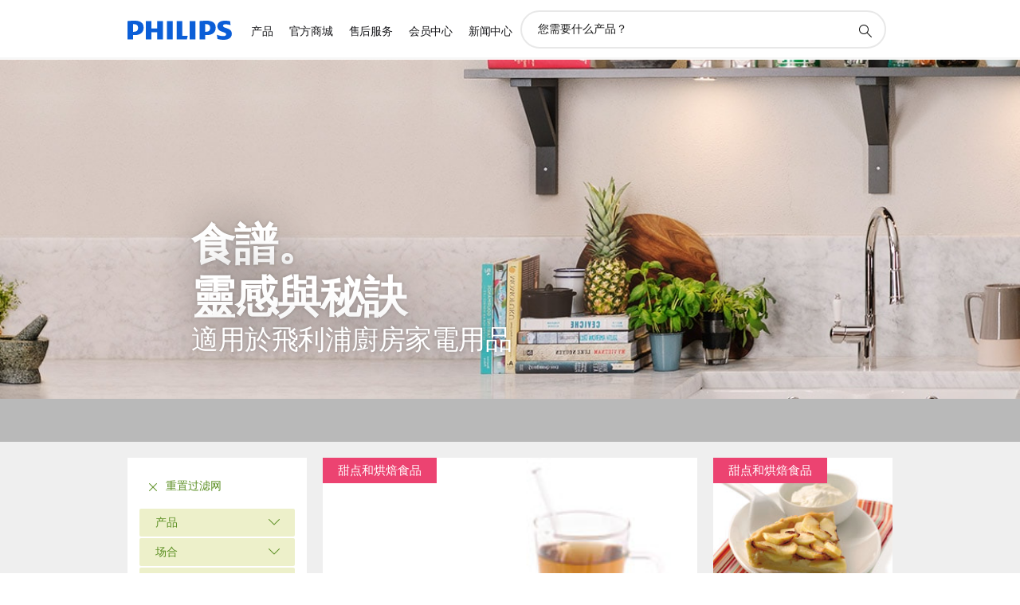

--- FILE ---
content_type: text/html;charset=utf-8
request_url: https://www.philips.com.cn/c-m-ho/philips-chef/recipe-overview-page.tag.(recipes++courses+dessert)
body_size: 28625
content:
<!DOCTYPE HTML><html lang="zh-cn" dir="ltr" class="no-js non-ie" xmlns:wb="http://open.weibo.com/wb"> <head> <meta charset="utf-8"> <meta name="viewport" content="width=device-width, initial-scale=1"> <script>LUX=function(){function n(){return Date.now?Date.now():+new Date}var r,t=n(),a=window.performance||{},e=a.timing||{activationStart:0,navigationStart:(null===(r=window.LUX)||void 0===r?void 0:r.ns)||t};function i(){return a.now?(r=a.now(),Math.floor(r)):n()-e.navigationStart;var r}(LUX=window.LUX||{}).ac=[],LUX.addData=function(n,r){return LUX.cmd(["addData",n,r])},LUX.cmd=function(n){return LUX.ac.push(n)},LUX.getDebug=function(){return[[t,0,[]]]},LUX.init=function(){return LUX.cmd(["init"])},LUX.mark=function(){for(var n=[],r=0;r<arguments.length;r++)n[r]=arguments[r];if(a.mark)return a.mark.apply(a,n);var t=n[0],e=n[1]||{};void 0===e.startTime&&(e.startTime=i());LUX.cmd(["mark",t,e])},LUX.markLoadTime=function(){return LUX.cmd(["markLoadTime",i()])},LUX.measure=function(){for(var n=[],r=0;r<arguments.length;r++)n[r]=arguments[r];if(a.measure)return a.measure.apply(a,n);var t,e=n[0],o=n[1],u=n[2];t="object"==typeof o?n[1]:{start:o,end:u};t.duration||t.end||(t.end=i());LUX.cmd(["measure",e,t])},LUX.send=function(){return LUX.cmd(["send"])},LUX.ns=t;var o=LUX;return window.LUX_ae=[],window.addEventListener("error",(function(n){window.LUX_ae.push(n)})),o}();</script> <script>!function(){var e=document.cookie.split("; ").find(function(e){return e.startsWith("notice_gdpr_prefs=")});if(e){var t=e.split("=")[1].split(/[,:\s]+/);t.includes("1")&&((n=document.createElement("script")).src="https://cdn.speedcurve.com/js/lux.js?id=33353111",n.async=!0,n.crossOrigin="anonymous",document.head.appendChild(n))}}();</script> <script>LUX.label="Content";</script> <link rel="preconnect" href="https://www.googletagmanager.com"> <link rel="preconnect" href="https://images.philips.com"> <link rel="preconnect" href="https://consent.trustarc.com/"> <link rel="preconnect" href="https://philipselectronicsne.tt.omtrdc.net" crossorigin="use-credentials"> <link rel="preconnect" href="https://www.googleoptimize.com"> <link rel="preload" href="/c-etc/philips/clientlibs/foundation-base/clientlibs-css-rb2014/fonts/philips-global-icon-font/philips-global-icon-font-v2.8.woff2" as="font" type="font/woff2" crossorigin> <link rel="preload" href="/c-etc/philips/clientlibs/foundation-base/clientlibs-css-rb2014/fonts/philips-global-icon-font/philips-global-icon-font-32-v2.8.woff2" as="font" type="font/woff2" crossorigin> <script> window.dtm=window.dtm || {};
dtm.dnt=false; </script> <title>Philips Chef recipes</title> <meta name="description" content="Be inspired by our Philips Chef&#039;s tasty dishes. Check out the healthy, tasty and simple recipes that you can prepare with Philips kitchen appliances. "> <meta name="keywords" content=""> <meta name="PHILIPS.CONTEXT.LOCALE" content="zh_cn"> <meta name="PHILIPS.CONTEXT.CM.ENABLE" content="true"><meta name="PS_CARDTYPE" content="generic"> <meta name="PS_CONTENTTYPE_KEY" content=""> <meta name="PS_TITLE" content="Philips Chef recipes"> <meta name="PS_SUBTITLE" content=""> <meta name="PS_BODYTEXT" content="Be inspired by our Philips Chef&#039;s tasty dishes. Check out the healthy, tasty and simple recipes that you can prepare with Philips kitchen appliances. "> <meta name="PS_DATE" content="2016-02-29T12:28:24.211+01:00"> <meta property="og:title" content="Philips Chef recipes"> <meta property="og:type" content="article"> <meta property="og:url" content="https://www.philips.com.cn/c-m-ho/philips-chef/recipe-overview-page"> <meta property="og:site_name" content="Philips"> <meta property="og:description" content="Be inspired by our Philips Chef's tasty dishes. Check out the healthy, tasty and simple recipes that you can prepare with Philips kitchen appliances. "> <meta property="twitter:card" content="summary_large_image"><script> window.philips = window.philips || {};



philips.context = {
    sector: 'CP',
    isAuthorMode: 'false',
    internalSector: 'B2C',
    locale: {
        country: 'cn',
        language: 'zh',
        currency: 'CNY',
        code: 'zh_CN'
    },
    page: {
        section: 'kitchenexperience',
        pageName: 'recipe:recipeoverview',
        pageType: 'content',
        pageSubType: '',
        tags: '',
        infoType: ''
    },
 
     connectedCatalog: {
        connectedType: 'consumer',
        connectedGroup: 'household_products',
        connectedProductCategory: 'food_preparation',
        connectedProductSubCategory: '',
        connectedGroupId: 'HOUSEHOLD_PRODUCTS_GR',
        connectedProductCategoryId: 'FOOD_PREPARATION_CA2',
        connectedProductSubCategoryId: ''
    },
 
    url:{
        repositoryPath: '/content/B2C/zh_CN/marketing-catalog/ho/philips-chef/recipe-overview-page',
        personalizationUrl:'https://www.philips.com.cn/c-m-ho/philips-chef/recipe-overview-page'
    }
}; </script> <script src="/a1l4rgpa1fx2crzaqh/s3ns3t0g4k288vipw56.js"></script> <script src="/a1l4rgpa1fx2crzaqh/t1l6vgru59xvprnlz0ll.js" defer></script> <link rel="canonical" href="https://www.philips.com.cn/c-m-ho/philips-chef/recipe-overview-page"/> <link rel="amphtml" href="https://www.philips.com.cn/c-m-ho/philips-chef/recipe-overview-page.amp"/> <link rel="apple-touch-icon" href="/c-etc/philips/clientlibs/foundation-base/clientlibs-css/img/favicon/favicon-hd.png"> <link rel="icon" type="image/svg+xml" href="/c-etc/philips/clientlibs/foundation-base/clientlibs-css/img/favicon/favicon.svg"> <link rel="icon" type="image/png" href="/c-etc/philips/clientlibs/foundation-base/clientlibs-css/img/favicon/favicon-192x192.png" sizes="192x192"> <link rel="icon" type="image/png" href="/c-etc/philips/clientlibs/foundation-base/clientlibs-css/img/favicon/favicon-96x96.png" sizes="96x96"> <link rel="icon" type="image/png" href="/c-etc/philips/clientlibs/foundation-base/clientlibs-css/img/favicon/favicon-32x32.png" sizes="32x32"> <link rel="icon" type="image/png" href="/c-etc/philips/clientlibs/foundation-base/clientlibs-css/img/favicon/favicon-16x16.png" sizes="16x16"> <meta name="msapplication-TileColor" content="#ffffff"> <meta name="msapplication-TileImage" content="/etc/philips/clientlibs/foundation-base/clientlibs-css/img/favicon/favicon-hd.png"> <script type="application/ld+json"> {"@context":"http://schema.org","@type":"ItemList","itemListElement":[{"@type":"ListItem","position":1,"url":"https://www.philips.com.cn/c-m-ho/philips-chef/recipe-overview-page/desserts-baked-goods/white-chocolate-brownie-with-nuts"},{"@type":"ListItem","position":2,"url":"https://www.philips.com.cn/c-m-ho/philips-chef/recipe-overview-page/desserts-baked-goods/french-apple-tart"},{"@type":"ListItem","position":3,"url":"https://www.philips.com.cn/c-m-ho/philips-chef/recipe-overview-page/desserts-baked-goods/chocolate-cup-cakes-with-icing"},{"@type":"ListItem","position":4,"url":"https://www.philips.com.cn/c-m-ho/philips-chef/recipe-overview-page/desserts-baked-goods/chocolate-cake0"},{"@type":"ListItem","position":5,"url":"https://www.philips.com.cn/c-m-ho/philips-chef/recipe-overview-page/desserts-baked-goods/almond-biscotti"}]}</script> <script type="text/javascript"> (function(){(function(l,u,C){var O=[],P=[],f={_version:"3.6.0",_config:{classPrefix:"test-",enableClasses:!0,enableJSClass:!0,usePrefixes:!0},_q:[],on:function(e,t){var n=this;setTimeout(function(){t(n[e])},0)},addTest:function(e,t,n){P.push({name:e,fn:t,options:n})},addAsyncTest:function(e){P.push({name:null,fn:e})}},s=function(){};s.prototype=f,s=new s,s.addTest("svg",!!u.createElementNS&&!!u.createElementNS("http://www.w3.org/2000/svg","svg").createSVGRect),s.addTest("localstorage",function(){var e="modernizr";try{return localStorage.setItem(e,e),localStorage.removeItem(e),!0}catch{return!1}});var w=f._config.usePrefixes?" -webkit- -moz- -o- -ms- ".split(" "):["",""];f._prefixes=w;function v(e,t){return typeof e===t}function F(){var e,t,n,r,i,a,o;for(var p in P)if(P.hasOwnProperty(p)){if(e=[],t=P[p],t.name&&(e.push(t.name.toLowerCase()),t.options&&t.options.aliases&&t.options.aliases.length))for(n=0;n<t.options.aliases.length;n++)e.push(t.options.aliases[n].toLowerCase());for(r=v(t.fn,"function")?t.fn():t.fn,i=0;i<e.length;i++)a=e[i],o=a.split("."),o.length===1?s[o[0]]=r:(s[o[0]]&&!(s[o[0]]instanceof Boolean)&&(s[o[0]]=new Boolean(s[o[0]])),s[o[0]][o[1]]=r),O.push((r?"":"no-")+o.join("-"))}}var g=u.documentElement,_=g.nodeName.toLowerCase()==="svg";function A(e){var t=g.className,n=s._config.classPrefix||"";if(_&&(t=t.baseVal),s._config.enableJSClass){var r=new RegExp("(^|\\s)"+n+"no-js(\\s|$)");t=t.replace(r,"$1"+n+"js$2")}s._config.enableClasses&&(t+=" "+n+e.join(" "+n),_?g.className.baseVal=t:g.className=t)}var j="Moz O ms Webkit",L=f._config.usePrefixes?j.toLowerCase().split(" "):[];f._domPrefixes=L;var T;(function(){var e={}.hasOwnProperty;!v(e,"undefined")&&!v(e.call,"undefined")?T=function(t,n){return e.call(t,n)}:T=function(t,n){return n in t&&v(t.constructor.prototype[n],"undefined")}})(),f._l={},f.on=function(e,t){this._l[e]||(this._l[e]=[]),this._l[e].push(t),s.hasOwnProperty(e)&&setTimeout(function(){s._trigger(e,s[e])},0)},f._trigger=function(e,t){if(this._l[e]){var n=this._l[e];setTimeout(function(){var r,i;for(r=0;r<n.length;r++)i=n[r],i(t)},0),delete this._l[e]}};function q(e,t){if(typeof e=="object")for(var n in e)T(e,n)&&q(n,e[n]);else{e=e.toLowerCase();var r=e.split("."),i=s[r[0]];if(r.length==2&&(i=i[r[1]]),typeof i<"u")return s;t=typeof t=="function"?t():t,r.length==1?s[r[0]]=t:(s[r[0]]&&!(s[r[0]]instanceof Boolean)&&(s[r[0]]=new Boolean(s[r[0]])),s[r[0]][r[1]]=t),A([(t&&t!=!1?"":"no-")+r.join("-")]),s._trigger(e,t)}return s}s._q.push(function(){f.addTest=q});function y(){return typeof u.createElement!="function"?u.createElement(arguments[0]):_?u.createElementNS.call(u,"http://www.w3.org/2000/svg",arguments[0]):u.createElement.apply(u,arguments)}s.addTest("canvas",function(){var e=y("canvas");return!!(e.getContext&&e.getContext("2d"))});var k="CSS"in l&&"supports"in l.CSS,G="supportsCSS"in l;s.addTest("supports",k||G);function J(){var e=u.body;return e||(e=y(_?"svg":"body"),e.fake=!0),e}function z(e,t,n,r){var i="modernizr",a,o,p,c,m=y("div"),d=J();if(parseInt(n,10))for(;n--;)p=y("div"),p.id=r?r[n]:i+(n+1),m.appendChild(p);return a=y("style"),a.type="text/css",a.id="s"+i,(d.fake?d:m).appendChild(a),d.appendChild(m),a.styleSheet?a.styleSheet.cssText=e:a.appendChild(u.createTextNode(e)),m.id=i,d.fake&&(d.style.background="",d.style.overflow="hidden",c=g.style.overflow,g.style.overflow="hidden",g.appendChild(d)),o=t(m,e),d.fake?(d.parentNode.removeChild(d),g.style.overflow=c,g.offsetHeight):m.parentNode.removeChild(m),!!o}var V=function(){var e=l.matchMedia||l.msMatchMedia;return e?function(t){var n=e(t);return n&&n.matches||!1}:function(t){var n=!1;return z("@media "+t+" { #modernizr { position: absolute; } }",function(r){n=(l.getComputedStyle?l.getComputedStyle(r,null):r.currentStyle).position=="absolute"}),n}}();f.mq=V;var X=f.testStyles=z;s.addTest("touchevents",function(){return!!("ontouchstart"in l||l.DocumentTouch&&u instanceof DocumentTouch)});var R=f._config.usePrefixes?j.split(" "):[];f._cssomPrefixes=R;function W(e,t){return!!~(""+e).indexOf(t)}function B(e){return e.replace(/([a-z])-([a-z])/g,function(t,n,r){return n+r.toUpperCase()}).replace(/^-/,"")}var N=function(e){var t=w.length,n=l.CSSRule,r;if(typeof n>"u")return C;if(!e)return!1;if(e=e.replace(/^@/,""),r=e.replace(/-/g,"_").toUpperCase()+"_RULE",r in n)return"@"+e;for(var i=0;i<t;i++){var a=w[i],o=a.toUpperCase()+"_"+r;if(o in n)return"@-"+a.toLowerCase()+"-"+e}return!1};f.atRule=N;function H(e,t){return function(){return e.apply(t,arguments)}}function Z(e,t,n){var r;for(var i in e)if(e[i]in t)return n===!1?e[i]:(r=t[e[i]],v(r,"function")?H(r,n||t):r);return!1}var I={elem:y("modernizr")};s._q.push(function(){delete I.elem});var h={style:I.elem.style};s._q.unshift(function(){delete h.style});function U(e){return e.replace(/([A-Z])/g,function(t,n){return"-"+n.toLowerCase()}).replace(/^ms-/,"-ms-")}function K(e,t,n){var r;if("getComputedStyle"in l){r=getComputedStyle.call(l,e,t);var i=l.console;if(r!==null)n&&(r=r.getPropertyValue(n));else if(i){var a=i.error?"error":"log";i[a].call(i,"getComputedStyle returning null, its possible modernizr test results are inaccurate")}}else r=!t&&e.currentStyle&&e.currentStyle[n];return r}function Q(e,t){var n=e.length;if("CSS"in l&&"supports"in l.CSS){for(;n--;)if(l.CSS.supports(U(e[n]),t))return!0;return!1}else if("CSSSupportsRule"in l){for(var r=[];n--;)r.push("("+U(e[n])+":"+t+")");return r=r.join(" or "),z("@supports ("+r+") { #modernizr { position: absolute; } }",function(i){return K(i,null,"position")=="absolute"})}return C}function D(e,t,n,r){if(r=v(r,"undefined")?!1:r,!v(n,"undefined")){var i=Q(e,n);if(!v(i,"undefined"))return i}for(var a,o,p,c,m,d=["modernizr","tspan","samp"];!h.style&&d.length;)a=!0,h.modElem=y(d.shift()),h.style=h.modElem.style;function E(){a&&(delete h.style,delete h.modElem)}for(p=e.length,o=0;o<p;o++)if(c=e[o],m=h.style[c],W(c,"-")&&(c=B(c)),h.style[c]!==C)if(!r&&!v(n,"undefined")){try{h.style[c]=n}catch{}if(h.style[c]!=m)return E(),t=="pfx"?c:!0}else return E(),t=="pfx"?c:!0;return E(),!1}var Y=f.testProp=function(e,t,n){return D([e],C,t,n)};function x(e,t,n,r,i){var a=e.charAt(0).toUpperCase()+e.slice(1),o=(e+" "+R.join(a+" ")+a).split(" ");return v(t,"string")||v(t,"undefined")?D(o,t,r,i):(o=(e+" "+L.join(a+" ")+a).split(" "),Z(o,t,n))}f.testAllProps=x;function S(e,t,n){return x(e,C,C,t,n)}f.testAllProps=S,s.addTest("flexbox",S("flexBasis","1px",!0)),s.addTest("csstransforms",function(){return navigator.userAgent.indexOf("Android 2.")===-1&&S("transform","scale(1)",!0)}),s.addTest("csstransforms3d",function(){return!!S("perspective","1px",!0)}),s.addTest("csstransitions",S("transition","all",!0)),s.addTest("appearance",S("appearance"));var b=f.prefixed=function(e,t,n){return e.indexOf("@")===0?N(e):(e.indexOf("-")!=-1&&(e=B(e)),t?x(e,t,n):x(e,"pfx"))};s.addTest("fullscreen",!!(b("exitFullscreen",u,!1)||b("cancelFullScreen",u,!1))),s.addTest("objectfit",!!b("objectFit"),{aliases:["object-fit"]}),F(),A(O),delete f.addTest,delete f.addAsyncTest;for(var M=0;M<s._q.length;M++)s._q[M]();l.Modernizr=s})(window,document),window.Modernizr.addTest("correctvh",function(){return!navigator.userAgent.match(/(iPad|iPhone);.*CPU.*OS (6|7)_\d/i)}),window.Modernizr.addTest("touch",function(){return window.Modernizr.touchevents}),window.Modernizr.addTest("ipad",function(){return!!navigator.userAgent.match(/iPad/i)}),window.Modernizr.addTest("iphone",function(){return!!navigator.userAgent.match(/iPhone/i)}),window.Modernizr.addTest("ipod",function(){return!!navigator.userAgent.match(/iPod/i)}),window.Modernizr.addTest("ios",function(){return window.Modernizr.ipad||window.Modernizr.ipod||window.Modernizr.iphone}),function(){var l=document.documentElement,u="no-js";window.Modernizr._config.classPrefix&&l.className.indexOf(u)>-1&&(l.className=l.className.replace(u,window.Modernizr._config.classPrefix+"js"))}(),function(){window.sessionStorage&&window.sessionStorage.getItem("philips.hideRecallBanner")==="true"&&document.documentElement.classList.add("pv-hrb")}()})(); </script><link rel="stylesheet" href="/c-etc/designs/b2c-green/clientlibs.260119.css" type="text/css"> <link rel="stylesheet" href="/c-etc/philips/clientlibs/foundation-theming/foundation-language-override-zh_cn.230413.css" type="text/css"> <script type="application/json" class="pv-d2c-search__translations"> {"translations":{}} </script></head> <body class="tpl21-topicpage " style=" " data-country="CN" data-language="zh" data-locale="zh_CN" data-placeholder-picklist='{}'> <!--<noindex>--> <!-- HEADER SECTION START --> <div class="genericheaderpage basepage page"><div class="header n02v3-header-a n02v3-header component-base"> <header class="p-n02v3 p-layout-row p-n02v3__hamburger--close
     
     
    default 
     
     
     
     
     
    p-n02v3--b2c
    p-n02v3--show-search-field
    
     "
        data-n25="false"
        data-n25-mobile="false"
        data-flyout-links="{&quot;myProducts&quot;:&quot;https://www.philips.com.cn/myphilips/register-product#tab\u003dall-my-products&quot;,&quot;registerProduct&quot;:&quot;https://www.philips.com.cn/myphilips/register-product#tab\u003dregister-product&quot;,&quot;myDashboard&quot;:&quot;#&quot;,&quot;login&quot;:&quot;https://www.philips.com.cn/myphilips/login#tab\u003dlog-in&quot;,&quot;myAccount&quot;:&quot;https://www.philips.com.cn/myphilips/register-product#tab\u003duser&quot;,&quot;signUp&quot;:&quot;https://www.philips.com.cn/myphilips/login#tab\u003dsign-up&quot;}"
        data-is-fixed-height="false"
        data-is-stock-indicator = "inherit"
        data-stock-market=""
        data-stock-indicator-api = "https://tools.eurolandir.com/tools/pricefeed/xmlirmultiiso5.aspx?companyid=2522"
        data-shop-site=""> <div class="p-n02v3__top-banner" data-shop-error-message="因定期维护，现无法购买。请稍候几个小时，再来查看。
"> <div class="geodetectionbar tc53-geo-detection-bar"> <div class="p-tc53-geo-detection-bar" data-current-page-path='/content/B2C/zh_CN/marketing-catalog/ho/philips-chef/recipe-overview-page'> <script type="text/x-handlebars-template" data-template="tc53-geo-detection-bar-template"> <div class="p-notification-bar p-navigation" > <span class="p-text p-direction-ltr"> <label class="p-label" >This page is also available in</label> <a  data-track-type="track-conversion" data-track-name="interaction"  data-track-description="link:geo_detection" class="p-anchor-geobar" href="{{url}}">{{urlLinkName}}</a> </span> <button class="p-close p-square p-inverted p-icon-close p-small" aria-label="关闭"></button> </div> </script> </div> </div> </div> <div class="p-n02v3__inner"> <div class="p-layout-inner"> <div class="p-n02v3__shape"> <a href='https://www.philips.com.cn/' title="主页" class="p-n02v3__shapelink"> <div class="p-n02v3__shape-wrapper"> <svg width="131" height="24" viewBox="0 0 131 24" fill="none" xmlns="http://www.w3.org/2000/svg"> <path d="M44.4019 0.480751V23.5192H37.3709V14.4601H30.0545V23.5192H23.0235V0.480751H30.0545V9.63756H37.3709V0.480751H44.4019ZM68.8676 18.892V0.480751H61.8366V23.5192H74.5465L75.6056 18.892H68.8601H68.8676ZM56.6385 0.480751H49.6075V23.5192H56.6385V0.480751ZM85.1455 0.480751H78.1145V23.5192H85.1455V0.480751ZM119.82 6.36244C119.82 5.10798 121.074 4.52958 123.095 4.52958C125.311 4.52958 127.715 5.01033 129.36 5.68639L128.781 0.676056C126.948 0.292958 125.311 0 122.329 0C116.65 0 112.789 2.2385 112.789 6.94085C112.789 15.0385 123.771 13.4009 123.771 17.1568C123.771 18.5991 122.712 19.3728 120.113 19.3728C117.799 19.3728 114.238 18.5991 112.12 17.5399L112.894 22.8432C115.012 23.6169 117.904 24 120.218 24C126.092 24 130.907 22.0695 130.907 16.2854C130.907 8.5784 119.827 10.0207 119.827 6.35493L119.82 6.36244ZM110.67 8.77371C110.67 14.6554 106.524 18.0282 99.9812 18.0282H97.4798V23.5192H90.4488V0.480751C92.8601 0.187794 96.2254 0 99.0197 0C106.246 0 110.678 2.31361 110.678 8.77371H110.67ZM103.737 8.87136C103.737 5.97934 102.1 4.34178 98.6291 4.34178C98.2685 4.34178 97.8854 4.34178 97.4723 4.36432V13.8817H98.6291C102.287 13.8817 103.737 11.861 103.737 8.87136ZM20.2291 8.77371C20.2291 14.6554 16.0901 18.0282 9.53991 18.0282H7.0385V23.5192H0V0.480751C2.41127 0.187794 5.77653 0 8.57089 0C15.7972 0 20.2216 2.31361 20.2216 8.77371H20.2291ZM13.2883 8.87136C13.2883 5.97934 11.6507 4.34178 8.18779 4.34178C7.82723 4.34178 7.44413 4.34178 7.03099 4.36432V13.8817H8.18779C11.846 13.8817 13.2883 11.861 13.2883 8.87136Z" fill="#0B5ED7"/> </svg> </div> </a> </div> </div> <nav class="p-n02v3__menu"> <div class="p-n02v3__mobiletopbg" aria-hidden="true"></div> <div class="p-n02v3__mobilebottombg" aria-hidden="true"></div> <div class="p-n02v3__m1bg"> <div class="p-n02v3__mwrap"> <div class="p-n02v3__m1title"></div> <ul class="p-n02v3__m1"> <li class="p-n02v3__mli p-n02v3__products p-m-1
                                
                                "> <a href="#" class="p-n02v3__mlink" data-track-type="track-nav-nena" data-track-compid="n02v3" data-track-navid="header" data-track-navdest="consumer:产品"> <span class="p-n02v3__m1item pv-heading pv-body--s pv-bold">产品</span> </a> <div class="p-n02v3__m2bg p-n02v3__miconbg p-n02v3__m2bg--products p-n02v3__mbg--hidden
                                    "> <div class="p-n02v3__mwrap"> <div class="p-n02v3__mtitle"> <div class="p-n02v3__mback">主菜单</div> <div class="p-n02v3__listtitle "> <div class="p-n02v3__mclose"><button class="p-icon-close" arial-label="主菜单" ></button></div> <div class="pv-heading pv-body--m pv-bold">产品</div> </div> </div> <ul class="p-n02v3__m2 p-n02v3__micon"> <li class="p-n02v3__mli p-m-1-1 p-n02v3__group
                                                        "> <a href="#" class="p-n02v3__mlink" data-track-type="track-nav-nena" data-track-compid="n02v3" data-track-navid="header" data-track-navdest="consumer:产品:视听产品"> <span class="p-icon-sound-and-vision--32 p-n02v3__m2icon"></span> <span class="pv-heading pv-body--s pv-bold p-n02v3__m2text">视听产品</span> </a> <div class="p-n02v3__m3bg p-n02v3__mflyout p-n02v3__mbg--hidden
                                                            " data-bg-level="3"> <div class="p-n02v3__mwrap"> <div class="p-n02v3__mtitle p-n02v3__t--col14"> <div class="p-n02v3__mback">主菜单</div> <div class="p-n02v3__listtitle "> <div class="p-n02v3__mclose"><button class="p-icon-close"
                                                                                                        arial-label="主菜单"></button></div> <div class="pv-heading pv-body--m pv-bold">视听产品</div> </div> </div> <ul class="p-n02v3__m3 p-n02v3__m--col14"> <li class="p-n02v3__mli p-n02v3__mli--subgroup p-m-1-1-1
                    "> <a href='#' class="p-n02v3__mlink"><span class="pv-heading pv-body--s">电视、显示器和视频</span></a> <div class="p-n02v3__m4bg
                        " data-bg-level="4"> <div class="p-n02v3__mwrap"> <div class="p-n02v3__mtitle p-n02v3__t--col34"> <div class="p-n02v3__mback">视听产品</div> <div class="p-n02v3__listtitle "> <div class="p-n02v3__mclose"><button class="p-icon-close"
                                                                       arial-label="返回"></button></div> <div class="pv-heading pv-body--m pv-bold">电视、显示器和视频</div> </div> </div> <ul class="p-n02v3__m4
            p-n02v3__m--col24
            "> <li class="p-n02v3__mli p-n02v3__mli--cat p-m-1-1-1-1
             "> <a target="" href='https://www.philips.com.cn/c-m-so/tv' class="p-n02v3__mlink p-n02v3__mlink--no-childs" data-track-type="track-nav-nena" data-track-compid="n02v3" data-track-navid="header" data-track-navdest="consumer:产品:so:视听产品:电视、显示器和视频:"> <span class="pv-heading pv-body--s"> 电视 </span> </a> </li> <li class="p-n02v3__mli p-n02v3__mli--cat p-m-1-1-1-2
             "> <a target="" href='https://www.philips.com.cn/c-m-so/monitors' class="p-n02v3__mlink p-n02v3__mlink--no-childs" data-track-type="track-nav-nena" data-track-compid="n02v3" data-track-navid="header" data-track-navdest="consumer:产品:so:视听产品:电视、显示器和视频:"> <span class="pv-heading pv-body--s"> 显示器 </span> </a> </li> <li class="p-n02v3__mli p-n02v3__mli--cat p-m-1-1-1-3
             "> <a target="" href='https://www.philips.com.cn/c-m-so/projectors' class="p-n02v3__mlink p-n02v3__mlink--no-childs" data-track-type="track-nav-nena" data-track-compid="n02v3" data-track-navid="header" data-track-navdest="consumer:产品:so:视听产品:电视、显示器和视频:"> <span class="pv-heading pv-body--s"> 投影仪 </span> </a> </li> <li class="p-n02v3__mli p-n02v3__mli--cat p-m-1-1-1-4
             "> <a target="" href='https://www.philips.com.cn/c-m-so/media-players/latest' class="p-n02v3__mlink p-n02v3__mlink--no-childs" data-track-type="track-nav-nena" data-track-compid="n02v3" data-track-navid="header" data-track-navdest="consumer:产品:so:视听产品:电视、显示器和视频:media-player-nav"> <span class="pv-heading pv-body--s"> 媒体播放机 </span> </a> </li> <li class="p-n02v3__mli p-n02v3__mli--cat p-m-1-1-1-5
             "> <a target="" href='https://www.philips.com.cn/c-m-so/wi-fi-and-connectivity/wi-fi-and-connectivity/latest#filters=WIRELESS_ROUTERS_SU' class="p-n02v3__mlink p-n02v3__mlink--no-childs" data-track-type="track-nav-nena" data-track-compid="n02v3" data-track-navid="header" data-track-navdest="consumer:产品:so:视听产品:电视、显示器和视频:wi-fi-nav"> <span class="pv-heading pv-body--s"> Wi-Fi 和连接 </span> </a> </li> </ul> </div> </div> </li> <li class="p-n02v3__mli p-n02v3__mli--subgroup p-m-1-1-2
                    "> <a href='#' class="p-n02v3__mlink"><span class="pv-heading pv-body--s">音频</span></a> <div class="p-n02v3__m4bg
                        " data-bg-level="4"> <div class="p-n02v3__mwrap"> <div class="p-n02v3__mtitle p-n02v3__t--col34"> <div class="p-n02v3__mback">视听产品</div> <div class="p-n02v3__listtitle "> <div class="p-n02v3__mclose"><button class="p-icon-close"
                                                                       arial-label="返回"></button></div> <div class="pv-heading pv-body--m pv-bold">音频</div> </div> </div> <ul class="p-n02v3__m4
            p-n02v3__m--col24
            "> <li class="p-n02v3__mli p-n02v3__mli--cat p-m-1-1-2-1
             "> <a target="" href='https://www.philips.com.cn/c-m-so/home-audio' class="p-n02v3__mlink p-n02v3__mlink--no-childs" data-track-type="track-nav-nena" data-track-compid="n02v3" data-track-navid="header" data-track-navdest="consumer:产品:so:视听产品:音频:"> <span class="pv-heading pv-body--s"> 家庭音响 </span> </a> </li> <li class="p-n02v3__mli p-n02v3__mli--cat p-m-1-1-2-2
             "> <a target="" href='https://www.philips.com.cn/c-m-so/soundbars-home-theatre' class="p-n02v3__mlink p-n02v3__mlink--no-childs" data-track-type="track-nav-nena" data-track-compid="n02v3" data-track-navid="header" data-track-navdest="consumer:产品:so:视听产品:音频:soundbars-and-home-theatre-nav"> <span class="pv-heading pv-body--s"> 平板家庭影院 </span> </a> </li> <li class="p-n02v3__mli p-n02v3__mli--cat p-m-1-1-2-3
             "> <a target="" href='https://www.philips.com.cn/c-m-so/headphones' class="p-n02v3__mlink p-n02v3__mlink--no-childs" data-track-type="track-nav-nena" data-track-compid="n02v3" data-track-navid="header" data-track-navdest="consumer:产品:so:视听产品:音频:"> <span class="pv-heading pv-body--s"> 耳机 </span> </a> </li> <li class="p-n02v3__mli p-n02v3__mli--cat p-m-1-1-2-4
             "> <a target="" href='https://www.philips.com.cn/c-m-so/wireless-speakers' class="p-n02v3__mlink p-n02v3__mlink--no-childs" data-track-type="track-nav-nena" data-track-compid="n02v3" data-track-navid="header" data-track-navdest="consumer:产品:so:视听产品:音频:"> <span class="pv-heading pv-body--s"> 无线扬声器 </span> </a> </li> <li class="p-n02v3__mli p-n02v3__mli--cat p-m-1-1-2-5
             "> <a target="" href='https://www.philips.com.cn/c-m-so/party-speakers' class="p-n02v3__mlink p-n02v3__mlink--no-childs" data-track-type="track-nav-nena" data-track-compid="n02v3" data-track-navid="header" data-track-navdest="consumer:产品:so:视听产品:音频:party-speakers"> <span class="pv-heading pv-body--s"> 派对扬声器 </span> </a> </li> <li class="p-n02v3__mli p-n02v3__mli--cat p-m-1-1-2-6
             "> <a target="" href='https://www.philips.com.cn/c-m-so/in-car-audio/latest' class="p-n02v3__mlink p-n02v3__mlink--no-childs" data-track-type="track-nav-nena" data-track-compid="n02v3" data-track-navid="header" data-track-navdest="consumer:产品:so:视听产品:音频:in-car-audio-nav"> <span class="pv-heading pv-body--s"> 车载音响 </span> </a> </li> <li class="p-n02v3__mli p-n02v3__mli--cat p-m-1-1-2-7
             "> <a target="" href='https://www.philips.com.cn/c-m-so/voice-recorder' class="p-n02v3__mlink p-n02v3__mlink--no-childs" data-track-type="track-nav-nena" data-track-compid="n02v3" data-track-navid="header" data-track-navdest="consumer:产品:so:视听产品:音频:"> <span class="pv-heading pv-body--s"> 录音机 </span> </a> </li> </ul> </div> </div> </li> <li class="p-n02v3__mli p-n02v3__mli--subgroup p-m-1-1-3
                    "> <a href='#' class="p-n02v3__mlink"><span class="pv-heading pv-body--s">通信</span></a> <div class="p-n02v3__m4bg
                        " data-bg-level="4"> <div class="p-n02v3__mwrap"> <div class="p-n02v3__mtitle p-n02v3__t--col34"> <div class="p-n02v3__mback">视听产品</div> <div class="p-n02v3__listtitle "> <div class="p-n02v3__mclose"><button class="p-icon-close"
                                                                       arial-label="返回"></button></div> <div class="pv-heading pv-body--m pv-bold">通信</div> </div> </div> <ul class="p-n02v3__m4
            p-n02v3__m--col24
            "> <li class="p-n02v3__mli p-n02v3__mli--cat p-m-1-1-3-1
             "> <a target="" href='https://www.philips.com.cn/c-m-so/mobile-tablets' class="p-n02v3__mlink p-n02v3__mlink--no-childs" data-track-type="track-nav-nena" data-track-compid="n02v3" data-track-navid="header" data-track-navdest="consumer:产品:so:视听产品:通信:"> <span class="pv-heading pv-body--s"> 手机和平板电脑 </span> </a> </li> <li class="p-n02v3__mli p-n02v3__mli--cat p-m-1-1-3-2
             "> <a target="" href='https://www.philips.com.cn/c-m-so/landline-phones' class="p-n02v3__mlink p-n02v3__mlink--no-childs" data-track-type="track-nav-nena" data-track-compid="n02v3" data-track-navid="header" data-track-navdest="consumer:产品:so:视听产品:通信:"> <span class="pv-heading pv-body--s"> 有线电话 </span> </a> </li> <li class="p-n02v3__mli p-n02v3__mli--cat p-m-1-1-3-3
             "> <a target="" href='https://www.philips.com.cn/c-m-so/faxes' class="p-n02v3__mlink p-n02v3__mlink--no-childs" data-track-type="track-nav-nena" data-track-compid="n02v3" data-track-navid="header" data-track-navdest="consumer:产品:so:视听产品:通信:"> <span class="pv-heading pv-body--s"> 传真机 </span> </a> </li> </ul> </div> </div> </li> <li class="p-n02v3__mli p-n02v3__mli--subgroup p-m-1-1-4
                    "> <a href='#' class="p-n02v3__mlink"><span class="pv-heading pv-body--s">附件</span></a> <div class="p-n02v3__m4bg
                        " data-bg-level="4"> <div class="p-n02v3__mwrap"> <div class="p-n02v3__mtitle p-n02v3__t--col34"> <div class="p-n02v3__mback">视听产品</div> <div class="p-n02v3__listtitle "> <div class="p-n02v3__mclose"><button class="p-icon-close"
                                                                       arial-label="返回"></button></div> <div class="pv-heading pv-body--m pv-bold">附件</div> </div> </div> <ul class="p-n02v3__m4
            p-n02v3__m--col24
            "> <li class="p-n02v3__mli p-n02v3__mli--cat p-m-1-1-4-1
             "> <a target="" href='https://www.philips.com.cn/c-m-so/cables-connectivity' class="p-n02v3__mlink p-n02v3__mlink--no-childs" data-track-type="track-nav-nena" data-track-compid="n02v3" data-track-navid="header" data-track-navdest="consumer:产品:so:视听产品:附件:"> <span class="pv-heading pv-body--s"> 线缆和连接性 </span> </a> </li> <li class="p-n02v3__mli p-n02v3__mli--cat p-m-1-1-4-2
             "> <a target="" href='https://www.philips.com.cn/c-m-so/power-solutions' class="p-n02v3__mlink p-n02v3__mlink--no-childs" data-track-type="track-nav-nena" data-track-compid="n02v3" data-track-navid="header" data-track-navdest="consumer:产品:so:视听产品:附件:"> <span class="pv-heading pv-body--s"> 电源解决方案 </span> </a> </li> <li class="p-n02v3__mli p-n02v3__mli--cat p-m-1-1-4-3
             "> <a target="" href='https://www.philips.com.cn/c-m-so/mobile-accessories' class="p-n02v3__mlink p-n02v3__mlink--no-childs" data-track-type="track-nav-nena" data-track-compid="n02v3" data-track-navid="header" data-track-navdest="consumer:产品:so:视听产品:附件:"> <span class="pv-heading pv-body--s"> 手机附件 </span> </a> </li> <li class="p-n02v3__mli p-n02v3__mli--cat p-m-1-1-4-4
             "> <a target="" href='https://www.philips.com.cn/c-m-so/computer-accessories' class="p-n02v3__mlink p-n02v3__mlink--no-childs" data-track-type="track-nav-nena" data-track-compid="n02v3" data-track-navid="header" data-track-navdest="consumer:产品:so:视听产品:附件:"> <span class="pv-heading pv-body--s"> 电脑附件 </span> </a> </li> </ul> </div> </div> </li> </ul> </div> </div> </li> <li class="p-n02v3__mli p-m-1-2 p-n02v3__group
                                                        "> <a href="#" class="p-n02v3__mlink" data-track-type="track-nav-nena" data-track-compid="n02v3" data-track-navid="header" data-track-navdest="consumer:产品:个人护理"> <span class="p-icon-personalcare--32 p-n02v3__m2icon"></span> <span class="pv-heading pv-body--s pv-bold p-n02v3__m2text">个人护理</span> </a> <div class="p-n02v3__m3bg p-n02v3__mflyout p-n02v3__mbg--hidden
                                                            " data-bg-level="3"> <div class="p-n02v3__mwrap"> <div class="p-n02v3__mtitle p-n02v3__t--col14"> <div class="p-n02v3__mback">主菜单</div> <div class="p-n02v3__listtitle "> <div class="p-n02v3__mclose"><button class="p-icon-close"
                                                                                                        arial-label="主菜单"></button></div> <div class="pv-heading pv-body--m pv-bold">个人护理</div> </div> </div> <ul class="p-n02v3__m3 p-n02v3__m--col14"> <li class="p-n02v3__mli p-n02v3__mli--subgroup p-m-1-2-1
                    "> <a href='#' class="p-n02v3__mlink"><span class="pv-heading pv-body--s">男士专用</span></a> <div class="p-n02v3__m4bg
                        " data-bg-level="4"> <div class="p-n02v3__mwrap"> <div class="p-n02v3__mtitle p-n02v3__t--col34"> <div class="p-n02v3__mback">个人护理</div> <div class="p-n02v3__listtitle "> <div class="p-n02v3__mclose"><button class="p-icon-close"
                                                                       arial-label="返回"></button></div> <div class="pv-heading pv-body--m pv-bold">男士专用</div> </div> </div> <ul class="p-n02v3__m4
            p-n02v3__m--col24
            "> <li class="p-n02v3__mli p-n02v3__mli--cat p-m-1-2-1-1
             "> <a target="" href='https://www.philips.com.cn/c-m-pe/face-shavers' class="p-n02v3__mlink p-n02v3__mlink--no-childs" data-track-type="track-nav-nena" data-track-compid="n02v3" data-track-navid="header" data-track-navdest="consumer:产品:pe:个人护理:男士专用:"> <span class="pv-heading pv-body--s"> 面部剃须刀 </span> </a> </li> <li class="p-n02v3__mli p-n02v3__mli--cat p-m-1-2-1-2
             "> <a target="" href='https://www.philips.com.cn/c-m-pe/face-stylers-and-grooming-kits' class="p-n02v3__mlink p-n02v3__mlink--no-childs" data-track-type="track-nav-nena" data-track-compid="n02v3" data-track-navid="header" data-track-navdest="consumer:产品:pe:个人护理:男士专用:"> <span class="pv-heading pv-body--s"> 面部造型器和理容套件 </span> </a> </li> <li class="p-n02v3__mli p-n02v3__mli--cat p-m-1-2-1-3
             "> <a target="" href='https://www.philips.com.cn/c-m-pe/hair-clippers' class="p-n02v3__mlink p-n02v3__mlink--no-childs" data-track-type="track-nav-nena" data-track-compid="n02v3" data-track-navid="header" data-track-navdest="consumer:产品:pe:个人护理:男士专用:"> <span class="pv-heading pv-body--s"> 理发器 </span> </a> </li> <li class="p-n02v3__mli p-n02v3__mli--cat p-m-1-2-1-4
             "> <a target="" href='https://www.philips.com.cn/c-m-pe/body-groomers' class="p-n02v3__mlink p-n02v3__mlink--no-childs" data-track-type="track-nav-nena" data-track-compid="n02v3" data-track-navid="header" data-track-navdest="consumer:产品:pe:个人护理:男士专用:"> <span class="pv-heading pv-body--s"> 美体护理器 </span> </a> </li> <li class="p-n02v3__mli p-n02v3__mli--cat p-m-1-2-1-5
             "> <a target="" href='https://www.philips.com.cn/c-m-pe/face-skin' class="p-n02v3__mlink p-n02v3__mlink--no-childs" data-track-type="track-nav-nena" data-track-compid="n02v3" data-track-navid="header" data-track-navdest="consumer:产品:pe:个人护理:男士专用:"> <span class="pv-heading pv-body--s"> 面部肌肤 </span> </a> </li> <li class="p-n02v3__mli p-n02v3__mli--cat p-m-1-2-1-6
             "> <a target="" href='https://www.philips.com.cn/c-m-pe/accessories-and-replacements/latest' class="p-n02v3__mlink p-n02v3__mlink--no-childs" data-track-type="track-nav-nena" data-track-compid="n02v3" data-track-navid="header" data-track-navdest="consumer:产品:pe:个人护理:男士专用:accessories-and-replacements-nav"> <span class="pv-heading pv-body--s"> 附件和替换件 </span> </a> </li> <li class="p-n02v3__mli p-n02v3__mli--cat p-m-1-2-1-7
             "> <a target="" href='https://www.philips.com.cn/c-m-pe/tixudao' class="p-n02v3__mlink p-n02v3__mlink--no-childs" data-track-type="track-nav-nena" data-track-compid="n02v3" data-track-navid="header" data-track-navdest="consumer:产品:pe:个人护理:男士专用:tixudao-nav"> <span class="pv-heading pv-body--s"> 剃须刀品牌故事 </span> </a> </li> </ul> </div> </div> </li> <li class="p-n02v3__mli p-n02v3__mli--subgroup p-m-1-2-2
                    "> <a href='#' class="p-n02v3__mlink"><span class="pv-heading pv-body--s">女士专用</span></a> <div class="p-n02v3__m4bg
                        " data-bg-level="4"> <div class="p-n02v3__mwrap"> <div class="p-n02v3__mtitle p-n02v3__t--col34"> <div class="p-n02v3__mback">个人护理</div> <div class="p-n02v3__listtitle "> <div class="p-n02v3__mclose"><button class="p-icon-close"
                                                                       arial-label="返回"></button></div> <div class="pv-heading pv-body--m pv-bold">女士专用</div> </div> </div> <ul class="p-n02v3__m4
            p-n02v3__m--col24
            "> <li class="p-n02v3__mli p-n02v3__mli--cat p-m-1-2-2-1
             "> <a target="" href='https://www.philips.com.cn/c-m-pe/skincare' class="p-n02v3__mlink p-n02v3__mlink--no-childs" data-track-type="track-nav-nena" data-track-compid="n02v3" data-track-navid="header" data-track-navdest="consumer:产品:pe:个人护理:女士专用:"> <span class="pv-heading pv-body--s"> 肌肤护理 </span> </a> </li> <li class="p-n02v3__mli p-n02v3__mli--cat p-m-1-2-2-2
             "> <a target="" href='https://www.philips.com.cn/c-m-pe/hair-removal' class="p-n02v3__mlink p-n02v3__mlink--no-childs" data-track-type="track-nav-nena" data-track-compid="n02v3" data-track-navid="header" data-track-navdest="consumer:产品:pe:个人护理:女士专用:"> <span class="pv-heading pv-body--s"> 脱毛 </span> </a> </li> <li class="p-n02v3__mli p-n02v3__mli--cat p-m-1-2-2-3
             "> <a target="" href='https://www.philips.com.cn/c-m-pe/haircare' class="p-n02v3__mlink p-n02v3__mlink--no-childs" data-track-type="track-nav-nena" data-track-compid="n02v3" data-track-navid="header" data-track-navdest="consumer:产品:pe:个人护理:女士专用:"> <span class="pv-heading pv-body--s"> 美发护发 </span> </a> </li> </ul> </div> </div> </li> <li class="p-n02v3__mli p-n02v3__mli--subgroup p-m-1-2-3
                    "> <a href='#' class="p-n02v3__mlink"><span class="pv-heading pv-body--s">口腔护理</span></a> <div class="p-n02v3__m4bg
                        " data-bg-level="4"> <div class="p-n02v3__mwrap"> <div class="p-n02v3__mtitle p-n02v3__t--col34"> <div class="p-n02v3__mback">个人护理</div> <div class="p-n02v3__listtitle "> <div class="p-n02v3__mclose"><button class="p-icon-close"
                                                                       arial-label="返回"></button></div> <div class="pv-heading pv-body--m pv-bold">口腔护理</div> </div> </div> <ul class="p-n02v3__m4
            p-n02v3__m--col24
            "> <li class="p-n02v3__mli p-n02v3__mli--cat p-m-1-2-3-1
             "> <a target="" href='https://www.philips.com.cn/c-m-pe/electric-toothbrushes' class="p-n02v3__mlink p-n02v3__mlink--no-childs" data-track-type="track-nav-nena" data-track-compid="n02v3" data-track-navid="header" data-track-navdest="consumer:产品:pe:个人护理:口腔护理:"> <span class="pv-heading pv-body--s"> 电动牙刷 </span> </a> </li> <li class="p-n02v3__mli p-n02v3__mli--cat p-m-1-2-3-2
             "> <a target="" href='https://www.philips.com.cn/c-m-pe/toothbrush-heads' class="p-n02v3__mlink p-n02v3__mlink--no-childs" data-track-type="track-nav-nena" data-track-compid="n02v3" data-track-navid="header" data-track-navdest="consumer:产品:pe:个人护理:口腔护理:"> <span class="pv-heading pv-body--s"> 牙刷头 </span> </a> </li> <li class="p-n02v3__mli p-n02v3__mli--cat p-m-1-2-3-3
             "> <a target="" href='https://www.philips.com.cn/c-m-pe/power-flosser/latest' class="p-n02v3__mlink p-n02v3__mlink--no-childs" data-track-type="track-nav-nena" data-track-compid="n02v3" data-track-navid="header" data-track-navdest="consumer:产品:pe:个人护理:口腔护理:power-flosser-nav"> <span class="pv-heading pv-body--s"> 电动水牙线 </span> </a> </li> <li class="p-n02v3__mli p-n02v3__mli--cat p-m-1-2-3-4
             "> <a target="" href='https://www.philips.com.cn/c-m-pe/airfloss' class="p-n02v3__mlink p-n02v3__mlink--no-childs" data-track-type="track-nav-nena" data-track-compid="n02v3" data-track-navid="header" data-track-navdest="consumer:产品:pe:个人护理:口腔护理:"> <span class="pv-heading pv-body--s"> 喷气式洁牙器 </span> </a> </li> <li class="p-n02v3__mli p-n02v3__mli--cat p-m-1-2-3-5
             "> <a target="" href='https://www.philips.com.cn/c-m-pe/fresh-breath' class="p-n02v3__mlink p-n02v3__mlink--no-childs" data-track-type="track-nav-nena" data-track-compid="n02v3" data-track-navid="header" data-track-navdest="consumer:产品:pe:个人护理:口腔护理:"> <span class="pv-heading pv-body--s"> 清新口气 </span> </a> </li> <li class="p-n02v3__mli p-n02v3__mli--cat p-m-1-2-3-6
             "> <a target="" href='https://www.philips.com.cn/c-m-pe/diandongyashua' class="p-n02v3__mlink p-n02v3__mlink--no-childs" data-track-type="track-nav-nena" data-track-compid="n02v3" data-track-navid="header" data-track-navdest="consumer:产品:pe:个人护理:口腔护理:diandongyashua-nav"> <span class="pv-heading pv-body--s"> 选购帮助 </span> </a> </li> </ul> </div> </div> </li> <li class="p-n02v3__mli p-n02v3__mli--subgroup p-m-1-2-4
                    "> <a href='#' class="p-n02v3__mlink"><span class="pv-heading pv-body--s">光照护理</span></a> <div class="p-n02v3__m4bg
                        " data-bg-level="4"> <div class="p-n02v3__mwrap"> <div class="p-n02v3__mtitle p-n02v3__t--col34"> <div class="p-n02v3__mback">个人护理</div> <div class="p-n02v3__listtitle "> <div class="p-n02v3__mclose"><button class="p-icon-close"
                                                                       arial-label="返回"></button></div> <div class="pv-heading pv-body--m pv-bold">光照护理</div> </div> </div> <ul class="p-n02v3__m4
            p-n02v3__m--col24
            "> <li class="p-n02v3__mli p-n02v3__mli--cat p-m-1-2-4-1
             "> <a target="" href='https://www.philips.com.cn/c-m-hs/healthy-sleep-solutions/sleep-and-wake-up-lights/latest' class="p-n02v3__mlink p-n02v3__mlink--no-childs" data-track-type="track-nav-nena" data-track-compid="n02v3" data-track-navid="header" data-track-navdest="consumer:产品:pe:个人护理:光照护理:light-thearapy-nav"> <span class="pv-heading pv-body--s"> 光照护理 </span> </a> </li> </ul> </div> </div> </li> </ul> </div> </div> </li> <li class="p-n02v3__mli p-m-1-3 p-n02v3__group
                                                        "> <a href="#" class="p-n02v3__mlink" data-track-type="track-nav-nena" data-track-compid="n02v3" data-track-navid="header" data-track-navdest="consumer:产品:母婴护理"> <span class="p-icon-mcc--32 p-n02v3__m2icon"></span> <span class="pv-heading pv-body--s pv-bold p-n02v3__m2text">母婴护理</span> </a> <div class="p-n02v3__m3bg p-n02v3__mflyout p-n02v3__mbg--hidden
                                                            " data-bg-level="3"> <div class="p-n02v3__mwrap"> <div class="p-n02v3__mtitle p-n02v3__t--col14"> <div class="p-n02v3__mback">主菜单</div> <div class="p-n02v3__listtitle "> <div class="p-n02v3__mclose"><button class="p-icon-close"
                                                                                                        arial-label="主菜单"></button></div> <div class="pv-heading pv-body--m pv-bold">母婴护理</div> </div> </div> <ul class="p-n02v3__m3 p-n02v3__m--col14"> <li class="p-n02v3__mli p-n02v3__mli--subgroup p-m-1-3-1
                    "> <a href='#' class="p-n02v3__mlink"><span class="pv-heading pv-body--s">母乳喂养</span></a> <div class="p-n02v3__m4bg
                        " data-bg-level="4"> <div class="p-n02v3__mwrap"> <div class="p-n02v3__mtitle p-n02v3__t--col34"> <div class="p-n02v3__mback">母婴护理</div> <div class="p-n02v3__listtitle "> <div class="p-n02v3__mclose"><button class="p-icon-close"
                                                                       arial-label="返回"></button></div> <div class="pv-heading pv-body--m pv-bold">母乳喂养</div> </div> </div> <ul class="p-n02v3__m4
            p-n02v3__m--col24
            "> <li class="p-n02v3__mli p-n02v3__mli--cat p-m-1-3-1-1
             "> <a target="" href='https://www.philips.com.cn/c-m-mo/breast-pumps-care' class="p-n02v3__mlink p-n02v3__mlink--no-childs" data-track-type="track-nav-nena" data-track-compid="n02v3" data-track-navid="header" data-track-navdest="consumer:产品:mo:母婴护理:母乳喂养:"> <span class="pv-heading pv-body--s"> 吸乳器和护理 </span> </a> </li> <li class="p-n02v3__mli p-n02v3__mli--cat p-m-1-3-1-2
             "> <a target="" href='https://www.philips.com.cn/c-m-mo/bottle-warmers-sterilizers' class="p-n02v3__mlink p-n02v3__mlink--no-childs" data-track-type="track-nav-nena" data-track-compid="n02v3" data-track-navid="header" data-track-navdest="consumer:产品:mo:母婴护理:母乳喂养:"> <span class="pv-heading pv-body--s"> 温奶器和消毒锅 </span> </a> </li> <li class="p-n02v3__mli p-n02v3__mli--cat p-m-1-3-1-3
             "> <a target="" href='https://www.philips.com.cn/c-m-mo/xinaiqi' class="p-n02v3__mlink p-n02v3__mlink--no-childs" data-track-type="track-nav-nena" data-track-compid="n02v3" data-track-navid="header" data-track-navdest="consumer:产品:mo:母婴护理:母乳喂养:xinaiqi-nav"> <span class="pv-heading pv-body--s"> 新安怡品牌介绍 </span> </a> </li> </ul> </div> </div> </li> <li class="p-n02v3__mli p-n02v3__mli--subgroup p-m-1-3-2
                    "> <a href='#' class="p-n02v3__mlink"><span class="pv-heading pv-body--s">奶瓶奶嘴</span></a> <div class="p-n02v3__m4bg
                        " data-bg-level="4"> <div class="p-n02v3__mwrap"> <div class="p-n02v3__mtitle p-n02v3__t--col34"> <div class="p-n02v3__mback">母婴护理</div> <div class="p-n02v3__listtitle "> <div class="p-n02v3__mclose"><button class="p-icon-close"
                                                                       arial-label="返回"></button></div> <div class="pv-heading pv-body--m pv-bold">奶瓶奶嘴</div> </div> </div> <ul class="p-n02v3__m4
            p-n02v3__m--col24
            "> <li class="p-n02v3__mli p-n02v3__mli--cat p-m-1-3-2-1
             "> <a target="" href='https://www.philips.com.cn/c-m-mo/baby-bottles' class="p-n02v3__mlink p-n02v3__mlink--no-childs" data-track-type="track-nav-nena" data-track-compid="n02v3" data-track-navid="header" data-track-navdest="consumer:产品:mo:母婴护理:奶瓶奶嘴:baby-bottles-nipples-nav"> <span class="pv-heading pv-body--s"> 婴儿奶瓶和替换奶嘴 </span> </a> </li> <li class="p-n02v3__mli p-n02v3__mli--cat p-m-1-3-2-2
             "> <a target="" href='https://www.philips.com.cn/c-m-mo/baby-pacifiers' class="p-n02v3__mlink p-n02v3__mlink--no-childs" data-track-type="track-nav-nena" data-track-compid="n02v3" data-track-navid="header" data-track-navdest="consumer:产品:mo:母婴护理:奶瓶奶嘴:"> <span class="pv-heading pv-body--s"> 安抚奶嘴 </span> </a> </li> <li class="p-n02v3__mli p-n02v3__mli--cat p-m-1-3-2-3
             "> <a target="" href='https://www.philips.com.cn/c-m-mo/starter-baby-gift-sets' class="p-n02v3__mlink p-n02v3__mlink--no-childs" data-track-type="track-nav-nena" data-track-compid="n02v3" data-track-navid="header" data-track-navdest="consumer:产品:mo:母婴护理:奶瓶奶嘴:"> <span class="pv-heading pv-body--s"> 入门套装及婴儿礼盒套装 </span> </a> </li> </ul> </div> </div> </li> <li class="p-n02v3__mli p-n02v3__mli--subgroup p-m-1-3-3
                    "> <a href='#' class="p-n02v3__mlink"><span class="pv-heading pv-body--s">其他</span></a> <div class="p-n02v3__m4bg
                        " data-bg-level="4"> <div class="p-n02v3__mwrap"> <div class="p-n02v3__mtitle p-n02v3__t--col34"> <div class="p-n02v3__mback">母婴护理</div> <div class="p-n02v3__listtitle "> <div class="p-n02v3__mclose"><button class="p-icon-close"
                                                                       arial-label="返回"></button></div> <div class="pv-heading pv-body--m pv-bold">其他</div> </div> </div> <ul class="p-n02v3__m4
            p-n02v3__m--col24
            "> <li class="p-n02v3__mli p-n02v3__mli--cat p-m-1-3-3-1
             "> <a target="" href='https://www.philips.com.cn/c-m-mo/food-makers-tableware' class="p-n02v3__mlink p-n02v3__mlink--no-childs" data-track-type="track-nav-nena" data-track-compid="n02v3" data-track-navid="header" data-track-navdest="consumer:产品:mo:母婴护理:其他:"> <span class="pv-heading pv-body--s"> 婴儿辅食机和餐具 </span> </a> </li> <li class="p-n02v3__mli p-n02v3__mli--cat p-m-1-3-3-2
             "> <a target="" href='https://www.philips.com.cn/c-m-mo/skincare' class="p-n02v3__mlink p-n02v3__mlink--no-childs" data-track-type="track-nav-nena" data-track-compid="n02v3" data-track-navid="header" data-track-navdest="consumer:产品:mo:母婴护理:其他:"> <span class="pv-heading pv-body--s"> 肌肤护理 </span> </a> </li> <li class="p-n02v3__mli p-n02v3__mli--cat p-m-1-3-3-3
             "> <a target="" href='https://www.philips.com.cn/c-m-mo/toddler-sippy-cups/latest' class="p-n02v3__mlink p-n02v3__mlink--no-childs" data-track-type="track-nav-nena" data-track-compid="n02v3" data-track-navid="header" data-track-navdest="consumer:产品:mo:母婴护理:其他:toddler-training-cups"> <span class="pv-heading pv-body--s"> 啜饮杯 </span> </a> </li> </ul> </div> </div> </li> <li class="p-n02v3__mli p-n02v3__mli--subgroup p-m-1-3-4
                    "> <a href='#' class="p-n02v3__mlink"><span class="pv-heading pv-body--s">出行用品</span></a> <div class="p-n02v3__m4bg
                        " data-bg-level="4"> <div class="p-n02v3__mwrap"> <div class="p-n02v3__mtitle p-n02v3__t--col34"> <div class="p-n02v3__mback">母婴护理</div> <div class="p-n02v3__listtitle "> <div class="p-n02v3__mclose"><button class="p-icon-close"
                                                                       arial-label="返回"></button></div> <div class="pv-heading pv-body--m pv-bold">出行用品</div> </div> </div> <ul class="p-n02v3__m4
            p-n02v3__m--col24
            "> <li class="p-n02v3__mli p-n02v3__mli--cat p-m-1-3-4-1
             "> <a target="" href='https://www.philips.com.cn/c-m-mo/strollers/latest' class="p-n02v3__mlink p-n02v3__mlink--no-childs" data-track-type="track-nav-nena" data-track-compid="n02v3" data-track-navid="header" data-track-navdest="consumer:产品:mo:母婴护理:出行用品:baby-stroller-nav"> <span class="pv-heading pv-body--s"> 婴儿车 </span> </a> </li> <li class="p-n02v3__mli p-n02v3__mli--cat p-m-1-3-4-2
             "> <a target="" href='https://www.philips.com.cn/c-m-mo/car-seats/latest' class="p-n02v3__mlink p-n02v3__mlink--no-childs" data-track-type="track-nav-nena" data-track-compid="n02v3" data-track-navid="header" data-track-navdest="consumer:产品:mo:母婴护理:出行用品:child-car-seat-nav"> <span class="pv-heading pv-body--s"> 儿童安全座椅 </span> </a> </li> </ul> </div> </div> </li> </ul> </div> </div> </li> <li class="p-n02v3__mli p-m-1-4 p-n02v3__group
                                                        "> <a href="#" class="p-n02v3__mlink" data-track-type="track-nav-nena" data-track-compid="n02v3" data-track-navid="header" data-track-navdest="consumer:产品:厨房及家居"> <span class="p-icon-household--32 p-n02v3__m2icon"></span> <span class="pv-heading pv-body--s pv-bold p-n02v3__m2text">厨房及家居</span> </a> <div class="p-n02v3__m3bg p-n02v3__mflyout p-n02v3__mbg--hidden
                                                            " data-bg-level="3"> <div class="p-n02v3__mwrap"> <div class="p-n02v3__mtitle p-n02v3__t--col14"> <div class="p-n02v3__mback">主菜单</div> <div class="p-n02v3__listtitle "> <div class="p-n02v3__mclose"><button class="p-icon-close"
                                                                                                        arial-label="主菜单"></button></div> <div class="pv-heading pv-body--m pv-bold">厨房及家居</div> </div> </div> <ul class="p-n02v3__m3 p-n02v3__m--col14"> <li class="p-n02v3__mli p-n02v3__mli--subgroup p-m-1-4-1
                    "> <a href='#' class="p-n02v3__mlink"><span class="pv-heading pv-body--s">饮品</span></a> <div class="p-n02v3__m4bg
                        " data-bg-level="4"> <div class="p-n02v3__mwrap"> <div class="p-n02v3__mtitle p-n02v3__t--col34"> <div class="p-n02v3__mback">厨房及家居</div> <div class="p-n02v3__listtitle "> <div class="p-n02v3__mclose"><button class="p-icon-close"
                                                                       arial-label="返回"></button></div> <div class="pv-heading pv-body--m pv-bold">饮品</div> </div> </div> <ul class="p-n02v3__m4
            p-n02v3__m--col24
            "> <li class="p-n02v3__mli p-n02v3__mli--cat p-m-1-4-1-1
             "> <a target="" href='https://www.philips.com.cn/c-m-ho/coffee' class="p-n02v3__mlink p-n02v3__mlink--no-childs" data-track-type="track-nav-nena" data-track-compid="n02v3" data-track-navid="header" data-track-navdest="consumer:产品:ho:厨房及家居:饮品:"> <span class="pv-heading pv-body--s"> 咖啡 </span> </a> </li> </ul> </div> </div> </li> <li class="p-n02v3__mli p-n02v3__mli--subgroup p-m-1-4-2
                    "> <a href='#' class="p-n02v3__mlink"><span class="pv-heading pv-body--s">厨房电器</span></a> <div class="p-n02v3__m4bg
                        " data-bg-level="4"> <div class="p-n02v3__mwrap"> <div class="p-n02v3__mtitle p-n02v3__t--col34"> <div class="p-n02v3__mback">厨房及家居</div> <div class="p-n02v3__listtitle "> <div class="p-n02v3__mclose"><button class="p-icon-close"
                                                                       arial-label="返回"></button></div> <div class="pv-heading pv-body--m pv-bold">厨房电器</div> </div> </div> <ul class="p-n02v3__m4
            p-n02v3__m--col24
            "> <li class="p-n02v3__mli p-n02v3__mli--cat p-m-1-4-2-1
             "> <a target="" href='https://www.philips.com.cn/c-m-ho/cooking#filters=AIRFRYER_SU' class="p-n02v3__mlink p-n02v3__mlink--no-childs" data-track-type="track-nav-nena" data-track-compid="n02v3" data-track-navid="header" data-track-navdest="consumer:产品:ho:厨房及家居:厨房电器:air-fryer-nav"> <span class="pv-heading pv-body--s"> 空气炸锅 </span> </a> </li> <li class="p-n02v3__mli p-n02v3__mli--cat p-m-1-4-2-2
             "> <a target="" href='https://www.philips.com.cn/c-m-ho/cooking#filters=AIR_STEAM_COOKER_SU' class="p-n02v3__mlink p-n02v3__mlink--no-childs" data-track-type="track-nav-nena" data-track-compid="n02v3" data-track-navid="header" data-track-navdest="consumer:产品:ho:厨房及家居:厨房电器:air-steam-cooker-nav"> <span class="pv-heading pv-body--s"> 空气蒸锅 </span> </a> </li> <li class="p-n02v3__mli p-n02v3__mli--cat p-m-1-4-2-3
             "> <a target="" href='https://www.philips.com.cn/c-m-ho/cooking#filters=RICECOOKERS_SU' class="p-n02v3__mlink p-n02v3__mlink--no-childs" data-track-type="track-nav-nena" data-track-compid="n02v3" data-track-navid="header" data-track-navdest="consumer:产品:ho:厨房及家居:厨房电器:rice-cooker-nav"> <span class="pv-heading pv-body--s"> 电饭煲 </span> </a> </li> <li class="p-n02v3__mli p-n02v3__mli--cat p-m-1-4-2-4
             "> <a target="" href='https://www.philips.com.cn/c-m-ho/cooking' class="p-n02v3__mlink p-n02v3__mlink--no-childs" data-track-type="track-nav-nena" data-track-compid="n02v3" data-track-navid="header" data-track-navdest="consumer:产品:ho:厨房及家居:厨房电器:electric-pressure-cooker-nav"> <span class="pv-heading pv-body--s"> 压力锅 </span> </a> </li> <li class="p-n02v3__mli p-n02v3__mli--cat p-m-1-4-2-5
             "> <a target="" href='https://www.philips.com.cn/c-m-ho/food-preparation#filters=BLENDERS_SU2' class="p-n02v3__mlink p-n02v3__mlink--no-childs" data-track-type="track-nav-nena" data-track-compid="n02v3" data-track-navid="header" data-track-navdest="consumer:产品:ho:厨房及家居:厨房电器:blender-nav"> <span class="pv-heading pv-body--s"> 破壁机 </span> </a> </li> <li class="p-n02v3__mli p-n02v3__mli--cat p-m-1-4-2-6
             "> <a target="" href='https://www.philips.com.cn/c-m-ho/food-preparation#filters=HAND_BLENDERS_SU3' class="p-n02v3__mlink p-n02v3__mlink--no-childs" data-track-type="track-nav-nena" data-track-compid="n02v3" data-track-navid="header" data-track-navdest="consumer:产品:ho:厨房及家居:厨房电器:hand-blender-nav"> <span class="pv-heading pv-body--s"> 手持式搅拌机 </span> </a> </li> <li class="p-n02v3__mli p-n02v3__mli--cat p-m-1-4-2-7
             "> <a target="" href='https://www.philips.com.cn/c-m-ho/food-preparation' class="p-n02v3__mlink p-n02v3__mlink--no-childs" data-track-type="track-nav-nena" data-track-compid="n02v3" data-track-navid="header" data-track-navdest="consumer:产品:ho:厨房及家居:厨房电器:noodle-maker-nav"> <span class="pv-heading pv-body--s"> 面条机 </span> </a> </li> <li class="p-n02v3__mli p-n02v3__mli--cat p-m-1-4-2-8
             "> <a target="" href='https://www.philips.com.cn/c-m-ho/cooking' class="p-n02v3__mlink p-n02v3__mlink--no-childs" data-track-type="track-nav-nena" data-track-compid="n02v3" data-track-navid="header" data-track-navdest="consumer:产品:ho:厨房及家居:厨房电器:"> <span class="pv-heading pv-body--s"> 烹饪 </span> </a> </li> <li class="p-n02v3__mli p-n02v3__mli--cat p-m-1-4-2-9
             "> <a target="" href='https://www.philips.com.cn/c-m-ho/food-preparation' class="p-n02v3__mlink p-n02v3__mlink--no-childs" data-track-type="track-nav-nena" data-track-compid="n02v3" data-track-navid="header" data-track-navdest="consumer:产品:ho:厨房及家居:厨房电器:"> <span class="pv-heading pv-body--s"> 食品料理家电 </span> </a> </li> <li class="p-n02v3__mli p-n02v3__mli--cat p-m-1-4-2-10
             "> <a target="" href='https://www.philips.com.cn/c-m-ho/cooking-accessories' class="p-n02v3__mlink p-n02v3__mlink--no-childs" data-track-type="track-nav-nena" data-track-compid="n02v3" data-track-navid="header" data-track-navdest="consumer:产品:ho:厨房及家居:厨房电器:"> <span class="pv-heading pv-body--s"> 烹饪配件 </span> </a> </li> <li class="p-n02v3__mli p-n02v3__mli--cat p-m-1-4-2-11
             "> <a target="" href='https://www.philips.com.cn/c-m-ho/cooking/toaster' class="p-n02v3__mlink p-n02v3__mlink--no-childs" data-track-type="track-nav-nena" data-track-compid="n02v3" data-track-navid="header" data-track-navdest="consumer:产品:ho:厨房及家居:厨房电器:toaster-nav"> <span class="pv-heading pv-body--s"> 烤面包机 </span> </a> </li> <li class="p-n02v3__mli p-n02v3__mli--cat p-m-1-4-2-12
             "> <a target="" href='https://www.philips.com.cn/c-m-ho/kettles' class="p-n02v3__mlink p-n02v3__mlink--no-childs" data-track-type="track-nav-nena" data-track-compid="n02v3" data-track-navid="header" data-track-navdest="consumer:产品:ho:厨房及家居:厨房电器:"> <span class="pv-heading pv-body--s"> 电水壶 </span> </a> </li> <li class="p-n02v3__mli p-n02v3__mli--cat p-m-1-4-2-13
             "> <a target="" href='https://www.philips.com.cn/c-m-ho/food-preparation#filters=JUICE_EXTRACTORS_SU2' class="p-n02v3__mlink p-n02v3__mlink--no-childs" data-track-type="track-nav-nena" data-track-compid="n02v3" data-track-navid="header" data-track-navdest="consumer:产品:ho:厨房及家居:厨房电器:juice-extractors-nav"> <span class="pv-heading pv-body--s"> 榨汁机 </span> </a> </li> </ul> </div> </div> </li> <li class="p-n02v3__mli p-n02v3__mli--subgroup p-m-1-4-3
                    "> <a href='#' class="p-n02v3__mlink"><span class="pv-heading pv-body--s">衣物护理</span></a> <div class="p-n02v3__m4bg
                        " data-bg-level="4"> <div class="p-n02v3__mwrap"> <div class="p-n02v3__mtitle p-n02v3__t--col34"> <div class="p-n02v3__mback">厨房及家居</div> <div class="p-n02v3__listtitle "> <div class="p-n02v3__mclose"><button class="p-icon-close"
                                                                       arial-label="返回"></button></div> <div class="pv-heading pv-body--m pv-bold">衣物护理</div> </div> </div> <ul class="p-n02v3__m4
            p-n02v3__m--col24
            "> <li class="p-n02v3__mli p-n02v3__mli--cat p-m-1-4-3-1
             "> <a target="" href='https://www.philips.com.cn/c-m-ho/ironing' class="p-n02v3__mlink p-n02v3__mlink--no-childs" data-track-type="track-nav-nena" data-track-compid="n02v3" data-track-navid="header" data-track-navdest="consumer:产品:ho:厨房及家居:衣物护理:"> <span class="pv-heading pv-body--s"> 电熨斗和挂烫机 </span> </a> </li> <li class="p-n02v3__mli p-n02v3__mli--cat p-m-1-4-3-2
             "> <a target="" href='https://www.philips.com.cn/c-m-ho/ceiling-drying-racks/latest' class="p-n02v3__mlink p-n02v3__mlink--no-childs" data-track-type="track-nav-nena" data-track-compid="n02v3" data-track-navid="header" data-track-navdest="consumer:产品:ho:厨房及家居:衣物护理:ceiling-drying-racks-nav"> <span class="pv-heading pv-body--s"> 智能晾衣架 </span> </a> </li> </ul> </div> </div> </li> <li class="p-n02v3__mli p-n02v3__mli--subgroup p-m-1-4-4
                    "> <a href='#' class="p-n02v3__mlink"><span class="pv-heading pv-body--s">地面清洁</span></a> <div class="p-n02v3__m4bg
                        " data-bg-level="4"> <div class="p-n02v3__mwrap"> <div class="p-n02v3__mtitle p-n02v3__t--col34"> <div class="p-n02v3__mback">厨房及家居</div> <div class="p-n02v3__listtitle "> <div class="p-n02v3__mclose"><button class="p-icon-close"
                                                                       arial-label="返回"></button></div> <div class="pv-heading pv-body--m pv-bold">地面清洁</div> </div> </div> <ul class="p-n02v3__m4
            p-n02v3__m--col24
            "> <li class="p-n02v3__mli p-n02v3__mli--cat p-m-1-4-4-1
             "> <a target="" href='https://www.philips.com.cn/c-m-ho/vacuum-cleaners-mops' class="p-n02v3__mlink p-n02v3__mlink--no-childs" data-track-type="track-nav-nena" data-track-compid="n02v3" data-track-navid="header" data-track-navdest="consumer:产品:ho:厨房及家居:地面清洁:vacuum-cleaners-mops-nav"> <span class="pv-heading pv-body--s"> 吸尘和湿拖 </span> </a> </li> </ul> </div> </div> </li> <li class="p-n02v3__mli p-n02v3__mli--subgroup p-m-1-4-5
                    "> <a href='#' class="p-n02v3__mlink"><span class="pv-heading pv-body--s">水处理</span></a> <div class="p-n02v3__m4bg
                        " data-bg-level="4"> <div class="p-n02v3__mwrap"> <div class="p-n02v3__mtitle p-n02v3__t--col34"> <div class="p-n02v3__mback">厨房及家居</div> <div class="p-n02v3__listtitle "> <div class="p-n02v3__mclose"><button class="p-icon-close"
                                                                       arial-label="返回"></button></div> <div class="pv-heading pv-body--m pv-bold">水处理</div> </div> </div> <ul class="p-n02v3__m4
            p-n02v3__m--col24
            "> <li class="p-n02v3__mli p-n02v3__mli--cat p-m-1-4-5-1
             "> <a target="" href='https://www.philips.com.cn/c-m-ho/water-drinking-solutions#layout=96' class="p-n02v3__mlink p-n02v3__mlink--no-childs" data-track-type="track-nav-nena" data-track-compid="n02v3" data-track-navid="header" data-track-navdest="consumer:产品:ho:厨房及家居:水处理:drinking-water-solution-nav"> <span class="pv-heading pv-body--s"> 饮水解决方案 </span> </a> </li> <li class="p-n02v3__mli p-n02v3__mli--cat p-m-1-4-5-2
             "> <a target="" href='https://www.philips.com.cn/c-m-ho/water-heating-solutions/latest#layout=96' class="p-n02v3__mlink p-n02v3__mlink--no-childs" data-track-type="track-nav-nena" data-track-compid="n02v3" data-track-navid="header" data-track-navdest="consumer:产品:ho:厨房及家居:水处理:hot-water-solution-nav"> <span class="pv-heading pv-body--s"> 热水解决方案 </span> </a> </li> <li class="p-n02v3__mli p-n02v3__mli--cat p-m-1-4-5-3
             "> <a target="" href='https://www.philips.com.cn/c-m-ho/bathroom-solutions/latest#layout=96' class="p-n02v3__mlink p-n02v3__mlink--no-childs" data-track-type="track-nav-nena" data-track-compid="n02v3" data-track-navid="header" data-track-navdest="consumer:产品:ho:厨房及家居:水处理:bathroom-facilities-nav"> <span class="pv-heading pv-body--s"> 浴室设施 </span> </a> </li> </ul> </div> </div> </li> <li class="p-n02v3__mli p-n02v3__mli--subgroup p-m-1-4-6
                    "> <a href='#' class="p-n02v3__mlink"><span class="pv-heading pv-body--s">空气处理</span></a> <div class="p-n02v3__m4bg
                        " data-bg-level="4"> <div class="p-n02v3__mwrap"> <div class="p-n02v3__mtitle p-n02v3__t--col34"> <div class="p-n02v3__mback">厨房及家居</div> <div class="p-n02v3__listtitle "> <div class="p-n02v3__mclose"><button class="p-icon-close"
                                                                       arial-label="返回"></button></div> <div class="pv-heading pv-body--m pv-bold">空气处理</div> </div> </div> <ul class="p-n02v3__m4
            p-n02v3__m--col24
            "> <li class="p-n02v3__mli p-n02v3__mli--cat p-m-1-4-6-1
             "> <a target="" href='https://www.philips.com.cn/c-m-ho/air-purifier-and-air-humidifier' class="p-n02v3__mlink p-n02v3__mlink--no-childs" data-track-type="track-nav-nena" data-track-compid="n02v3" data-track-navid="header" data-track-navdest="consumer:产品:ho:厨房及家居:空气处理:"> <span class="pv-heading pv-body--s"> 空气净化器和空气加湿器 </span> </a> </li> <li class="p-n02v3__mli p-n02v3__mli--cat p-m-1-4-6-2
             "> <a target="" href='https://www.philips.com.cn/c-m-ho/air-coolers-and-heaters/latest' class="p-n02v3__mlink p-n02v3__mlink--no-childs" data-track-type="track-nav-nena" data-track-compid="n02v3" data-track-navid="header" data-track-navdest="consumer:产品:ho:厨房及家居:空气处理:portable-fan-and-heater-nav"> <span class="pv-heading pv-body--s"> 便携式风扇和取暖器 </span> </a> </li> <li class="p-n02v3__mli p-n02v3__mli--cat p-m-1-4-6-3
             "> <a target="" href='https://www.philips.com.cn/c-m-ho/kongqijinghuaqi' class="p-n02v3__mlink p-n02v3__mlink--no-childs" data-track-type="track-nav-nena" data-track-compid="n02v3" data-track-navid="header" data-track-navdest="consumer:产品:ho:厨房及家居:空气处理:kongqijinghuaqi-nav"> <span class="pv-heading pv-body--s"> 空气净化器介绍 </span> </a> </li> <li class="p-n02v3__mli p-n02v3__mli--cat p-m-1-4-6-4
             "> <a target="" href='https://www.philips.com.cn/c-m-ho/air-conditioning/latest' class="p-n02v3__mlink p-n02v3__mlink--no-childs" data-track-type="track-nav-nena" data-track-compid="n02v3" data-track-navid="header" data-track-navdest="consumer:产品:ho:厨房及家居:空气处理:air-conditioning-nav"> <span class="pv-heading pv-body--s"> 空调 </span> </a> </li> </ul> </div> </div> </li> <li class="p-n02v3__mli p-n02v3__mli--subgroup p-m-1-4-7
                    "> <a href='#' class="p-n02v3__mlink"><span class="pv-heading pv-body--s">智能安防</span></a> <div class="p-n02v3__m4bg
                        " data-bg-level="4"> <div class="p-n02v3__mwrap"> <div class="p-n02v3__mtitle p-n02v3__t--col34"> <div class="p-n02v3__mback">厨房及家居</div> <div class="p-n02v3__listtitle "> <div class="p-n02v3__mclose"><button class="p-icon-close"
                                                                       arial-label="返回"></button></div> <div class="pv-heading pv-body--m pv-bold">智能安防</div> </div> </div> <ul class="p-n02v3__m4
            p-n02v3__m--col24
            "> <li class="p-n02v3__mli p-n02v3__mli--cat p-m-1-4-7-1
             "> <a target="" href='https://www.philips.com.cn/c-m-ho/smart-security/latest' class="p-n02v3__mlink p-n02v3__mlink--no-childs" data-track-type="track-nav-nena" data-track-compid="n02v3" data-track-navid="header" data-track-navdest="consumer:产品:ho:厨房及家居:智能安防:smart-lock"> <span class="pv-heading pv-body--s"> 智能门锁 </span> </a> </li> <li class="p-n02v3__mli p-n02v3__mli--cat p-m-1-4-7-2
             "> <a target="" href='https://www.philips.com.cn/c-m-ho/safe-boxes/latest' class="p-n02v3__mlink p-n02v3__mlink--no-childs" data-track-type="track-nav-nena" data-track-compid="n02v3" data-track-navid="header" data-track-navdest="consumer:产品:ho:厨房及家居:智能安防:safe-boxes-nav"> <span class="pv-heading pv-body--s"> 电子保险柜 </span> </a> </li> </ul> </div> </div> </li> </ul> </div> </div> </li> <li class="p-n02v3__mli p-m-1-5 p-n02v3__group
                                                        "> <a href="#" class="p-n02v3__mlink" data-track-type="track-nav-nena" data-track-compid="n02v3" data-track-navid="header" data-track-navdest="consumer:产品:照明"> <span class="p-icon-light-bulb--32 p-n02v3__m2icon"></span> <span class="pv-heading pv-body--s pv-bold p-n02v3__m2text">照明</span> </a> <div class="p-n02v3__m3bg p-n02v3__mflyout p-n02v3__mbg--hidden
                                                            " data-bg-level="3"> <div class="p-n02v3__mwrap"> <div class="p-n02v3__mtitle p-n02v3__t--col14"> <div class="p-n02v3__mback">主菜单</div> <div class="p-n02v3__listtitle "> <div class="p-n02v3__mclose"><button class="p-icon-close"
                                                                                                        arial-label="主菜单"></button></div> <div class="pv-heading pv-body--m pv-bold">照明</div> </div> </div> <ul class="p-n02v3__m3 p-n02v3__m--col14"> <li class="p-n02v3__mli p-n02v3__mli--subgroup p-m-1-5-1
                    "> <a href='#' class="p-n02v3__mlink"><span class="pv-heading pv-body--s">飞利浦 Hue 智能照明</span></a> <div class="p-n02v3__m4bg
                        " data-bg-level="4"> <div class="p-n02v3__mwrap"> <div class="p-n02v3__mtitle p-n02v3__t--col34"> <div class="p-n02v3__mback">照明</div> <div class="p-n02v3__listtitle "> <div class="p-n02v3__mclose"><button class="p-icon-close"
                                                                       arial-label="返回"></button></div> <div class="pv-heading pv-body--m pv-bold">飞利浦 Hue 智能照明</div> </div> </div> <ul class="p-n02v3__m4
            p-n02v3__m--col24
            "> <li class="p-n02v3__mli p-n02v3__mli--cat p-m-1-5-1-1
             "> <a target="_blank" href='https://www.philips-hue.com/zh-cn' class="p-n02v3__mlink p-n02v3__mlink--no-childs" data-track-type="track-nav-nena" data-track-compid="n02v3" data-track-navid="header" data-track-navdest="consumer:产品:li:照明:飞利浦_hue_智能照明:meethue-nav-item"> <span class="pv-heading pv-body--s"> 飞利浦 Hue 智能照明 <span class="p-icon-external-link"></span> </span> </a> </li> </ul> </div> </div> </li> <li class="p-n02v3__mli p-n02v3__mli--subgroup p-m-1-5-2
                    "> <a href='#' class="p-n02v3__mlink"><span class="pv-heading pv-body--s">家居照明</span></a> <div class="p-n02v3__m4bg
                        " data-bg-level="4"> <div class="p-n02v3__mwrap"> <div class="p-n02v3__mtitle p-n02v3__t--col34"> <div class="p-n02v3__mback">照明</div> <div class="p-n02v3__listtitle "> <div class="p-n02v3__mclose"><button class="p-icon-close"
                                                                       arial-label="返回"></button></div> <div class="pv-heading pv-body--m pv-bold">家居照明</div> </div> </div> <ul class="p-n02v3__m4
            p-n02v3__m--col24
            "> <li class="p-n02v3__mli p-n02v3__mli--cat p-m-1-5-2-1
             "> <a target="_blank" href='https://www.lighting.philips.com.cn/consumer' class="p-n02v3__mlink p-n02v3__mlink--no-childs" data-track-type="track-nav-nena" data-track-compid="n02v3" data-track-navid="header" data-track-navdest="consumer:产品:li:照明:家居照明:lighting-consumer-nav-item"> <span class="pv-heading pv-body--s"> 家居照明 <span class="p-icon-external-link"></span> </span> </a> </li> </ul> </div> </div> </li> </ul> </div> </div> </li> <li class="p-n02v3__mli p-m-1-6 p-n02v3__group
                                                        "> <a href="#" class="p-n02v3__mlink" data-track-type="track-nav-nena" data-track-compid="n02v3" data-track-navid="header" data-track-navdest="consumer:产品:健康"> <span class="p-icon-health--32 p-n02v3__m2icon"></span> <span class="pv-heading pv-body--s pv-bold p-n02v3__m2text">健康</span> </a> <div class="p-n02v3__m3bg p-n02v3__mflyout p-n02v3__mbg--hidden
                                                            " data-bg-level="3"> <div class="p-n02v3__mwrap"> <div class="p-n02v3__mtitle p-n02v3__t--col14"> <div class="p-n02v3__mback">主菜单</div> <div class="p-n02v3__listtitle "> <div class="p-n02v3__mclose"><button class="p-icon-close"
                                                                                                        arial-label="主菜单"></button></div> <div class="pv-heading pv-body--m pv-bold">健康</div> </div> </div> <ul class="p-n02v3__m3 p-n02v3__m--col14"> <li class="p-n02v3__mli p-n02v3__mli--subgroup p-m-1-6-1
                    "> <a href='#' class="p-n02v3__mlink"><span class="pv-heading pv-body--s">睡眠呼吸</span></a> <div class="p-n02v3__m4bg
                        " data-bg-level="4"> <div class="p-n02v3__mwrap"> <div class="p-n02v3__mtitle p-n02v3__t--col34"> <div class="p-n02v3__mback">健康</div> <div class="p-n02v3__listtitle "> <div class="p-n02v3__mclose"><button class="p-icon-close"
                                                                       arial-label="返回"></button></div> <div class="pv-heading pv-body--m pv-bold">睡眠呼吸</div> </div> </div> <ul class="p-n02v3__m4
            p-n02v3__m--col24
            "> <li class="p-n02v3__mli p-n02v3__mli--cat p-m-1-6-1-1
             "> <a target="_blank" href='https://www.philips.com.cn/healthcare/solutions/sleep-and-respiratory-care' class="p-n02v3__mlink p-n02v3__mlink--no-childs" data-track-type="track-nav-nena" data-track-compid="n02v3" data-track-navid="header" data-track-navdest="consumer:产品:hs:健康:睡眠呼吸:sleep-and-respiratory-care-nav"> <span class="pv-heading pv-body--s"> 睡眠和呼吸护理 <span class="p-icon-external-link"></span> </span> </a> </li> <li class="p-n02v3__mli p-n02v3__mli--cat p-m-1-6-1-2
             "> <a target="" href='https://www.hcare.philips.com.cn/' class="p-n02v3__mlink p-n02v3__mlink--no-childs" data-track-type="track-nav-nena" data-track-compid="n02v3" data-track-navid="header" data-track-navdest="consumer:产品:hs:健康:睡眠呼吸:sleep-breathing-solutions"> <span class="pv-heading pv-body--s"> 睡眠呼吸整体解决方案 </span> </a> </li> <li class="p-n02v3__mli p-n02v3__mli--cat p-m-1-6-1-3
             "> <a target="" href='https://www.philips.com.cn/healthcare/solutions/sleep-and-respiratory-care/sleep-therapy' class="p-n02v3__mlink p-n02v3__mlink--no-childs" data-track-type="track-nav-nena" data-track-compid="n02v3" data-track-navid="header" data-track-navdest="consumer:产品:hs:健康:睡眠呼吸:sleep-therapy-products"> <span class="pv-heading pv-body--s"> 睡眠治疗产品 </span> </a> </li> <li class="p-n02v3__mli p-n02v3__mli--cat p-m-1-6-1-4
             "> <a target="" href='https://www.philips.com.cn/healthcare/solutions/sleep-and-respiratory-care/ventilation' class="p-n02v3__mlink p-n02v3__mlink--no-childs" data-track-type="track-nav-nena" data-track-compid="n02v3" data-track-navid="header" data-track-navdest="consumer:产品:hs:健康:睡眠呼吸:home-noninvasive-ventilation"> <span class="pv-heading pv-body--s"> 家庭无创通气治疗 </span> </a> </li> <li class="p-n02v3__mli p-n02v3__mli--cat p-m-1-6-1-5
             "> <a target="" href='https://www.philips.com.cn/healthcare/solutions/sleep-and-respiratory-care/oxygen' class="p-n02v3__mlink p-n02v3__mlink--no-childs" data-track-type="track-nav-nena" data-track-compid="n02v3" data-track-navid="header" data-track-navdest="consumer:产品:hs:健康:睡眠呼吸:oxygen-machine"> <span class="pv-heading pv-body--s"> 制氧机 </span> </a> </li> <li class="p-n02v3__mli p-n02v3__mli--cat p-m-1-6-1-6
             "> <a target="" href='https://www.philips.com.cn/healthcare/solutions/sleep-and-respiratory-care/respiratory-drug-delivery' class="p-n02v3__mlink p-n02v3__mlink--no-childs" data-track-type="track-nav-nena" data-track-compid="n02v3" data-track-navid="header" data-track-navdest="consumer:产品:hs:健康:睡眠呼吸:nebulization-treatment"> <span class="pv-heading pv-body--s"> 雾化治疗 </span> </a> </li> </ul> </div> </div> </li> <li class="p-n02v3__mli p-n02v3__mli--subgroup p-m-1-6-2
                    "> <a href='#' class="p-n02v3__mlink"><span class="pv-heading pv-body--s">听力解决方案</span></a> <div class="p-n02v3__m4bg
                        " data-bg-level="4"> <div class="p-n02v3__mwrap"> <div class="p-n02v3__mtitle p-n02v3__t--col34"> <div class="p-n02v3__mback">健康</div> <div class="p-n02v3__listtitle "> <div class="p-n02v3__mclose"><button class="p-icon-close"
                                                                       arial-label="返回"></button></div> <div class="pv-heading pv-body--m pv-bold">听力解决方案</div> </div> </div> <ul class="p-n02v3__m4
            p-n02v3__m--col24
            "> <li class="p-n02v3__mli p-n02v3__mli--cat p-m-1-6-2-1
             "> <a target="" href='https://www.philips.com.cn/c-e/hs/hearing-and-hearing-loss.html' class="p-n02v3__mlink p-n02v3__mlink--no-childs" data-track-type="track-nav-nena" data-track-compid="n02v3" data-track-navid="header" data-track-navdest="consumer:产品:hs:健康:听力解决方案:hearing-and-hearing-loss"> <span class="pv-heading pv-body--s"> 了解听力和听力损失 </span> </a> </li> <li class="p-n02v3__mli p-n02v3__mli--cat p-m-1-6-2-2
             "> <a target="" href='https://www.philips.com.cn/c-e/hs/hearing-aids.html' class="p-n02v3__mlink p-n02v3__mlink--no-childs" data-track-type="track-nav-nena" data-track-compid="n02v3" data-track-navid="header" data-track-navdest="consumer:产品:hs:健康:听力解决方案:hearing-aids-nav"> <span class="pv-heading pv-body--s"> 飞利浦助听器 </span> </a> </li> </ul> </div> </div> </li> <li class="p-n02v3__mli p-n02v3__mli--subgroup p-m-1-6-3
                    "> <a href='#' class="p-n02v3__mlink"><span class="pv-heading pv-body--s">运动和按摩</span></a> <div class="p-n02v3__m4bg
                        " data-bg-level="4"> <div class="p-n02v3__mwrap"> <div class="p-n02v3__mtitle p-n02v3__t--col34"> <div class="p-n02v3__mback">健康</div> <div class="p-n02v3__listtitle "> <div class="p-n02v3__mclose"><button class="p-icon-close"
                                                                       arial-label="返回"></button></div> <div class="pv-heading pv-body--m pv-bold">运动和按摩</div> </div> </div> <ul class="p-n02v3__m4
            p-n02v3__m--col24
            "> <li class="p-n02v3__mli p-n02v3__mli--cat p-m-1-6-3-1
             "> <a target="" href='https://www.philips.com.cn/c-m-hs/personal-massager/latest' class="p-n02v3__mlink p-n02v3__mlink--no-childs" data-track-type="track-nav-nena" data-track-compid="n02v3" data-track-navid="header" data-track-navdest="consumer:产品:hs:健康:运动和按摩:personal-massager-nav"> <span class="pv-heading pv-body--s"> 个人按摩器 </span> </a> </li> <li class="p-n02v3__mli p-n02v3__mli--cat p-m-1-6-3-2
             "> <a target="" href='https://www.philips.com.cn/c-m-hs/fitness-and-massager/latest#filters=FITNESS_SU' class="p-n02v3__mlink p-n02v3__mlink--no-childs" data-track-type="track-nav-nena" data-track-compid="n02v3" data-track-navid="header" data-track-navdest="consumer:产品:hs:健康:运动和按摩:fitness-nav"> <span class="pv-heading pv-body--s"> 健身 </span> </a> </li> </ul> </div> </div> </li> <li class="p-n02v3__mli p-n02v3__mli--subgroup p-m-1-6-4
                    "> <a href='#' class="p-n02v3__mlink"><span class="pv-heading pv-body--s">红外线理疗</span></a> <div class="p-n02v3__m4bg
                        " data-bg-level="4"> <div class="p-n02v3__mwrap"> <div class="p-n02v3__mtitle p-n02v3__t--col34"> <div class="p-n02v3__mback">健康</div> <div class="p-n02v3__listtitle "> <div class="p-n02v3__mclose"><button class="p-icon-close"
                                                                       arial-label="返回"></button></div> <div class="pv-heading pv-body--m pv-bold">红外线理疗</div> </div> </div> <ul class="p-n02v3__m4
            p-n02v3__m--col24
            "> <li class="p-n02v3__mli p-n02v3__mli--cat p-m-1-6-4-1
             "> <a target="" href='https://www.philips.com.cn/c-m-hs/infrared-physiotherapy/latest' class="p-n02v3__mlink p-n02v3__mlink--no-childs" data-track-type="track-nav-nena" data-track-compid="n02v3" data-track-navid="header" data-track-navdest="consumer:产品:hs:健康:红外线理疗:infrared-nav"> <span class="pv-heading pv-body--s"> 红外线理疗 </span> </a> </li> </ul> </div> </div> </li> </ul> </div> </div> </li> <li class="p-n02v3__mli p-m-1-7 p-n02v3__group
                                                        "> <a href="#" class="p-n02v3__mlink" data-track-type="track-nav-nena" data-track-compid="n02v3" data-track-navid="header" data-track-navdest="consumer:产品:汽车"> <span class="p-icon-car--32 p-n02v3__m2icon"></span> <span class="pv-heading pv-body--s pv-bold p-n02v3__m2text">汽车</span> </a> <div class="p-n02v3__m3bg p-n02v3__mflyout p-n02v3__mbg--hidden
                                                            " data-bg-level="3"> <div class="p-n02v3__mwrap"> <div class="p-n02v3__mtitle p-n02v3__t--col14"> <div class="p-n02v3__mback">主菜单</div> <div class="p-n02v3__listtitle "> <div class="p-n02v3__mclose"><button class="p-icon-close"
                                                                                                        arial-label="主菜单"></button></div> <div class="pv-heading pv-body--m pv-bold">汽车</div> </div> </div> <ul class="p-n02v3__m3 p-n02v3__m--col14"> <li class="p-n02v3__mli p-n02v3__mli--subgroup p-m-1-7-1
                    "> <a href='#' class="p-n02v3__mlink"><span class="pv-heading pv-body--s">汽车照明</span></a> <div class="p-n02v3__m4bg
                        " data-bg-level="4"> <div class="p-n02v3__mwrap"> <div class="p-n02v3__mtitle p-n02v3__t--col34"> <div class="p-n02v3__mback">汽车</div> <div class="p-n02v3__listtitle "> <div class="p-n02v3__mclose"><button class="p-icon-close"
                                                                       arial-label="返回"></button></div> <div class="pv-heading pv-body--m pv-bold">汽车照明</div> </div> </div> <ul class="p-n02v3__m4
            p-n02v3__m--col24
            "> <li class="p-n02v3__mli p-n02v3__mli--cat p-m-1-7-1-1
             "> <a target="" href='https://www.philips.com.cn/c-e/au/car-lights.html' class="p-n02v3__mlink p-n02v3__mlink--no-childs" data-track-type="track-nav-nena" data-track-compid="n02v3" data-track-navid="header" data-track-navdest="consumer:产品:au:汽车:汽车照明:car-lights-nav"> <span class="pv-heading pv-body--s"> 车灯 </span> </a> </li> <li class="p-n02v3__mli p-n02v3__mli--cat p-m-1-7-1-2
             "> <a target="" href='https://www.philips.com.cn/c-e/au/motorcycle-lights.html' class="p-n02v3__mlink p-n02v3__mlink--no-childs" data-track-type="track-nav-nena" data-track-compid="n02v3" data-track-navid="header" data-track-navdest="consumer:产品:au:汽车:汽车照明:motorcycle-lights-nav"> <span class="pv-heading pv-body--s"> 摩托车灯 </span> </a> </li> <li class="p-n02v3__mli p-n02v3__mli--cat p-m-1-7-1-3
             "> <a target="" href='https://www.philips.com.cn/c-m-au/car-lights/latest#filters=LED_PROJECTOR_LENSES_SU' class="p-n02v3__mlink p-n02v3__mlink--no-childs" data-track-type="track-nav-nena" data-track-compid="n02v3" data-track-navid="header" data-track-navdest="consumer:产品:au:汽车:汽车照明:led-pes-module-nav"> <span class="pv-heading pv-body--s"> LED 透镜大灯模组 </span> </a> </li> <li class="p-n02v3__mli p-n02v3__mli--cat p-m-1-7-1-4
             "> <a target="" href='https://www.philips.com.cn/c-m-au/led-inspection-lights/latest' class="p-n02v3__mlink p-n02v3__mlink--no-childs" data-track-type="track-nav-nena" data-track-compid="n02v3" data-track-navid="header" data-track-navdest="consumer:产品:au:汽车:汽车照明:led-inspection-lights-nav"> <span class="pv-heading pv-body--s"> LED 检修灯 </span> </a> </li> <li class="p-n02v3__mli p-n02v3__mli--cat p-m-1-7-1-5
             "> <a target="" href='https://www.philips.com.cn/c-m-au/car-lights/latest#filters=CAR_HEADLIGHTS_SU' class="p-n02v3__mlink p-n02v3__mlink--no-childs" data-track-type="track-nav-nena" data-track-compid="n02v3" data-track-navid="header" data-track-navdest="consumer:产品:au:汽车:汽车照明:all-car-lights-nav"> <span class="pv-heading pv-body--s"> 所有 车灯 </span> </a> </li> </ul> </div> </div> </li> <li class="p-n02v3__mli p-n02v3__mli--subgroup p-m-1-7-2
                    "> <a href='#' class="p-n02v3__mlink"><span class="pv-heading pv-body--s">汽车驾驶辅助与支持</span></a> <div class="p-n02v3__m4bg
                        " data-bg-level="4"> <div class="p-n02v3__mwrap"> <div class="p-n02v3__mtitle p-n02v3__t--col34"> <div class="p-n02v3__mback">汽车</div> <div class="p-n02v3__listtitle "> <div class="p-n02v3__mclose"><button class="p-icon-close"
                                                                       arial-label="返回"></button></div> <div class="pv-heading pv-body--m pv-bold">汽车驾驶辅助与支持</div> </div> </div> <ul class="p-n02v3__m4
            p-n02v3__m--col24
            "> <li class="p-n02v3__mli p-n02v3__mli--cat p-m-1-7-2-1
             "> <a target="" href='https://www.philips.com.cn/c-m-au/automotive-driving-assistance/latest#filters=AUTOMOTIVE_DRIVING_RECORDER_SU&layout=96' class="p-n02v3__mlink p-n02v3__mlink--no-childs" data-track-type="track-nav-nena" data-track-compid="n02v3" data-track-navid="header" data-track-navdest="consumer:产品:au:汽车:汽车驾驶辅助与支持:driving-recorders-nav"> <span class="pv-heading pv-body--s"> 汽车行车记录仪 </span> </a> </li> <li class="p-n02v3__mli p-n02v3__mli--cat p-m-1-7-2-2
             "> <a target="" href='https://www.philips.com.cn/c-m-au/automotive-driving-assistance/latest#filters=JUMP_STARTER_SU' class="p-n02v3__mlink p-n02v3__mlink--no-childs" data-track-type="track-nav-nena" data-track-compid="n02v3" data-track-navid="header" data-track-navdest="consumer:产品:au:汽车:汽车驾驶辅助与支持:jump-starters-nav"> <span class="pv-heading pv-body--s"> 汽车应急启动电源 </span> </a> </li> </ul> </div> </div> </li> <li class="p-n02v3__mli p-n02v3__mli--subgroup p-m-1-7-3
                    "> <a href='#' class="p-n02v3__mlink"><span class="pv-heading pv-body--s">汽车空气净化与健康</span></a> <div class="p-n02v3__m4bg
                        " data-bg-level="4"> <div class="p-n02v3__mwrap"> <div class="p-n02v3__mtitle p-n02v3__t--col34"> <div class="p-n02v3__mback">汽车</div> <div class="p-n02v3__listtitle "> <div class="p-n02v3__mclose"><button class="p-icon-close"
                                                                       arial-label="返回"></button></div> <div class="pv-heading pv-body--m pv-bold">汽车空气净化与健康</div> </div> </div> <ul class="p-n02v3__m4
            p-n02v3__m--col24
            "> <li class="p-n02v3__mli p-n02v3__mli--cat p-m-1-7-3-1
             "> <a target="" href='https://www.philips.com.cn/c-e/au/car-air-quality/car-air-purifier.html' class="p-n02v3__mlink p-n02v3__mlink--no-childs" data-track-type="track-nav-nena" data-track-compid="n02v3" data-track-navid="header" data-track-navdest="consumer:产品:au:汽车:汽车空气净化与健康:car-air-purifiers-nav"> <span class="pv-heading pv-body--s"> 车载空气净化器 </span> </a> </li> <li class="p-n02v3__mli p-n02v3__mli--cat p-m-1-7-3-2
             "> <a target="" href='https://www.philips.com.cn/c-m-au/automotive-health-and-wellness/latest#filters=CABIN_AIR_FILTER_SU' class="p-n02v3__mlink p-n02v3__mlink--no-childs" data-track-type="track-nav-nena" data-track-compid="n02v3" data-track-navid="header" data-track-navdest="consumer:产品:au:汽车:汽车空气净化与健康:cabin-air-filters-nav"> <span class="pv-heading pv-body--s"> 汽车空调滤芯器 </span> </a> </li> <li class="p-n02v3__mli p-n02v3__mli--cat p-m-1-7-3-3
             "> <a target="" href='https://www.philips.com.cn/c-m-au/automotive-health-and-wellness/latest#filters=CAR_AIR_PURIFIER_REPLACEMENT_FILTER_SU' class="p-n02v3__mlink p-n02v3__mlink--no-childs" data-track-type="track-nav-nena" data-track-compid="n02v3" data-track-navid="header" data-track-navdest="consumer:产品:au:汽车:汽车空气净化与健康:replacement-filter-nav"> <span class="pv-heading pv-body--s"> 替换型滤网 </span> </a> </li> <li class="p-n02v3__mli p-n02v3__mli--cat p-m-1-7-3-4
             "> <a target="" href='https://www.philips.com.cn/c-e/au/automotive-health-and-wellness/olfapure.html' class="p-n02v3__mlink p-n02v3__mlink--no-childs" data-track-type="track-nav-nena" data-track-compid="n02v3" data-track-navid="header" data-track-navdest="consumer:产品:au:汽车:汽车空气净化与健康:aroma-diffusers-nav"> <span class="pv-heading pv-body--s"> 车载香薰机 </span> </a> </li> <li class="p-n02v3__mli p-n02v3__mli--cat p-m-1-7-3-5
             "> <a target="" href='https://www.philips.com.cn/c-e/au/automotive-health-and-wellness/thermal-box.html' class="p-n02v3__mlink p-n02v3__mlink--no-childs" data-track-type="track-nav-nena" data-track-compid="n02v3" data-track-navid="header" data-track-navdest="consumer:产品:au:汽车:汽车空气净化与健康:car-refrigator"> <span class="pv-heading pv-body--s"> 车载冰箱 </span> </a> </li> </ul> </div> </div> </li> <li class="p-n02v3__mli p-n02v3__mli--subgroup p-m-1-7-4
                    "> <a href='#' class="p-n02v3__mlink"><span class="pv-heading pv-body--s">支持</span></a> <div class="p-n02v3__m4bg
                        " data-bg-level="4"> <div class="p-n02v3__mwrap"> <div class="p-n02v3__mtitle p-n02v3__t--col34"> <div class="p-n02v3__mback">汽车</div> <div class="p-n02v3__listtitle "> <div class="p-n02v3__mclose"><button class="p-icon-close"
                                                                       arial-label="返回"></button></div> <div class="pv-heading pv-body--m pv-bold">支持</div> </div> </div> <ul class="p-n02v3__m4
            p-n02v3__m--col24
            "> <li class="p-n02v3__mli p-n02v3__mli--cat p-m-1-7-4-1
             "> <a target="" href='https://www.philips.com.cn/c-w/consumer-support/support-contact-page.html#n62Contact=AUTOMOTIVE_GR' class="p-n02v3__mlink p-n02v3__mlink--no-childs" data-track-type="track-nav-nena" data-track-compid="n02v3" data-track-navid="header" data-track-navdest="consumer:产品:au:汽车:支持:contact-us-nav"> <span class="pv-heading pv-body--s"> 联系飞利浦 </span> </a> </li> <li class="p-n02v3__mli p-n02v3__mli--cat p-m-1-7-4-2
             "> <a target="" href='https://www.philips.com.cn/c-w/consumer-support/automotive.html' class="p-n02v3__mlink p-n02v3__mlink--no-childs" data-track-type="track-nav-nena" data-track-compid="n02v3" data-track-navid="header" data-track-navdest="consumer:产品:au:汽车:支持:support-home-nav"> <span class="pv-heading pv-body--s"> 售后支持 </span> </a> </li> <li class="p-n02v3__mli p-n02v3__mli--cat p-m-1-7-4-3
             "> <a target="" href='https://www.philips.com.cn/c-m-au/store-locator' class="p-n02v3__mlink p-n02v3__mlink--no-childs" data-track-type="track-nav-nena" data-track-compid="n02v3" data-track-navid="header" data-track-navdest="consumer:产品:au:汽车:支持:where-to-buy-nav"> <span class="pv-heading pv-body--s"> 购买渠道 </span> </a> </li> <li class="p-n02v3__mli p-n02v3__mli--cat p-m-1-7-4-4
             "> <a target="" href='https://www.philips.com.cn/c-e/au/car-lights/automotive-articles.html' class="p-n02v3__mlink p-n02v3__mlink--no-childs" data-track-type="track-nav-nena" data-track-compid="n02v3" data-track-navid="header" data-track-navdest="consumer:产品:au:汽车:支持:automotive-articles-nav"> <span class="pv-heading pv-body--s"> 售后新闻 </span> </a> </li> <li class="p-n02v3__mli p-n02v3__mli--cat p-m-1-7-4-5
             "> <a target="" href='https://www.philips.com.cn/c-e/au/automotive-lighting.html' class="p-n02v3__mlink p-n02v3__mlink--no-childs" data-track-type="track-nav-nena" data-track-compid="n02v3" data-track-navid="header" data-track-navdest="consumer:产品:au:汽车:支持:about-us-nav"> <span class="pv-heading pv-body--s"> 关于我们 </span> </a> </li> </ul> </div> </div> </li> </ul> </div> </div> </li> <li class="p-n02v3__mli p-m-1-8 p-n02v3__group
                                                        "> <a href="#" class="p-n02v3__mlink" data-track-type="track-nav-nena" data-track-compid="n02v3" data-track-navid="header" data-track-navdest="consumer:产品:附件"> <span class="p-icon-accessories--32 p-n02v3__m2icon"></span> <span class="pv-heading pv-body--s pv-bold p-n02v3__m2text">附件</span> </a> <div class="p-n02v3__m3bg p-n02v3__mflyout p-n02v3__mbg--hidden
                                                            " data-bg-level="3"> <div class="p-n02v3__mwrap"> <div class="p-n02v3__mtitle p-n02v3__t--col14"> <div class="p-n02v3__mback">主菜单</div> <div class="p-n02v3__listtitle "> <div class="p-n02v3__mclose"><button class="p-icon-close"
                                                                                                        arial-label="主菜单"></button></div> <div class="pv-heading pv-body--m pv-bold">附件</div> </div> </div> <ul class="p-n02v3__m3 p-n02v3__m--col14"> <li class="p-n02v3__mli p-n02v3__mli--subgroup p-m-1-8-1
                    "> <a href='#' class="p-n02v3__mlink"><span class="pv-heading pv-body--s">个人护理产品附件</span></a> <div class="p-n02v3__m4bg
                        " data-bg-level="4"> <div class="p-n02v3__mwrap"> <div class="p-n02v3__mtitle p-n02v3__t--col34"> <div class="p-n02v3__mback">附件</div> <div class="p-n02v3__listtitle "> <div class="p-n02v3__mclose"><button class="p-icon-close"
                                                                       arial-label="返回"></button></div> <div class="pv-heading pv-body--m pv-bold">个人护理产品附件</div> </div> </div> <ul class="p-n02v3__m4
            p-n02v3__m--col24
            "> <li class="p-n02v3__mli p-n02v3__mli--cat p-m-1-8-1-1
             "> <a target="" href='https://www.philips.com.cn/c-m-ac/mens-shaving-grooming-accessories' class="p-n02v3__mlink p-n02v3__mlink--no-childs" data-track-type="track-nav-nena" data-track-compid="n02v3" data-track-navid="header" data-track-navdest="consumer:产品:ac:附件:个人护理产品附件:"> <span class="pv-heading pv-body--s"> 剃须刀附件 </span> </a> </li> <li class="p-n02v3__mli p-n02v3__mli--cat p-m-1-8-1-2
             "> <a target="" href='https://www.philips.com.cn/c-m-ac/personal-care-accessories' class="p-n02v3__mlink p-n02v3__mlink--no-childs" data-track-type="track-nav-nena" data-track-compid="n02v3" data-track-navid="header" data-track-navdest="consumer:产品:ac:附件:个人护理产品附件:"> <span class="pv-heading pv-body--s"> 个人护理附件 </span> </a> </li> </ul> </div> </div> </li> <li class="p-n02v3__mli p-n02v3__mli--subgroup p-m-1-8-2
                    "> <a href='#' class="p-n02v3__mlink"><span class="pv-heading pv-body--s">母婴护理产品附件</span></a> <div class="p-n02v3__m4bg
                        " data-bg-level="4"> <div class="p-n02v3__mwrap"> <div class="p-n02v3__mtitle p-n02v3__t--col34"> <div class="p-n02v3__mback">附件</div> <div class="p-n02v3__listtitle "> <div class="p-n02v3__mclose"><button class="p-icon-close"
                                                                       arial-label="返回"></button></div> <div class="pv-heading pv-body--m pv-bold">母婴护理产品附件</div> </div> </div> <ul class="p-n02v3__m4
            p-n02v3__m--col24
            "> <li class="p-n02v3__mli p-n02v3__mli--cat p-m-1-8-2-1
             "> <a target="" href='https://www.philips.com.cn/c-m-ac/mother-and-child-care' class="p-n02v3__mlink p-n02v3__mlink--no-childs" data-track-type="track-nav-nena" data-track-compid="n02v3" data-track-navid="header" data-track-navdest="consumer:产品:ac:附件:母婴护理产品附件:"> <span class="pv-heading pv-body--s"> 母婴护理产品附件 </span> </a> </li> </ul> </div> </div> </li> <li class="p-n02v3__mli p-n02v3__mli--subgroup p-m-1-8-3
                    "> <a href='#' class="p-n02v3__mlink"><span class="pv-heading pv-body--s">厨房家居产品附件</span></a> <div class="p-n02v3__m4bg
                        " data-bg-level="4"> <div class="p-n02v3__mwrap"> <div class="p-n02v3__mtitle p-n02v3__t--col34"> <div class="p-n02v3__mback">附件</div> <div class="p-n02v3__listtitle "> <div class="p-n02v3__mclose"><button class="p-icon-close"
                                                                       arial-label="返回"></button></div> <div class="pv-heading pv-body--m pv-bold">厨房家居产品附件</div> </div> </div> <ul class="p-n02v3__m4
            p-n02v3__m--col24
            "> <li class="p-n02v3__mli p-n02v3__mli--cat p-m-1-8-3-1
             "> <a target="" href='https://www.philips.com.cn/c-m-ac/household-accessories' class="p-n02v3__mlink p-n02v3__mlink--no-childs" data-track-type="track-nav-nena" data-track-compid="n02v3" data-track-navid="header" data-track-navdest="consumer:产品:ac:附件:厨房家居产品附件:"> <span class="pv-heading pv-body--s"> 家居产品附件 </span> </a> </li> <li class="p-n02v3__mli p-n02v3__mli--cat p-m-1-8-3-2
             "> <a target="" href='https://www.philips.com.cn/c-m-ac/coffee-appliances-accessories-and-parts' class="p-n02v3__mlink p-n02v3__mlink--no-childs" data-track-type="track-nav-nena" data-track-compid="n02v3" data-track-navid="header" data-track-navdest="consumer:产品:ac:附件:厨房家居产品附件:"> <span class="pv-heading pv-body--s"> 咖啡产品附件和部件 </span> </a> </li> </ul> </div> </div> </li> </ul> </div> </div> </li> </ul> </div> </div> </li> <li class="p-n02v3__mli p-m-2 p-n02v3__mli--no-b2c-icon
             p-m-align--right 
             p-l-hidden 
            "> <a href="#" class="p-n02v3__mlink" data-track-type="track-nav-nena" data-track-compid="n02v3" data-track-navid="header" data-track-navdest="consumer:专业类产品"> <span class="p-n02v3__m1item pv-heading pv-body--s">专业类产品</span> </a> <div class="p-n02v3__m2bg p-n02v3__mflyout p-n02v3__mbg--hidden
                    " data-bg-level="2"> <div class="p-n02v3__mwrap"> <div class="p-n02v3__mtitle p-n02v3__t--col14"> <div class="p-n02v3__mback">主菜单</div> <div class="p-n02v3__listtitle "> <div class="p-n02v3__mclose"><button class="p-icon-close"
                                                            arial-label="主菜单"></button></div> <div class="pv-heading pv-body--m pv-bold">专业类产品</div> </div> </div> <ul class="p-n02v3__m2 p-n02v3__m--col14"> <li class="p-n02v3__mli p-m-2-1
                                                            "> <a href='https://www.philips.com.cn/healthcare' class="p-n02v3__mlink
                                         p-n02v3__mlink--no-childs" target="_self" rel="" data-track-type="track-nav-nena" data-track-compid="n02v3" data-track-navid="header" data-track-navdest="consumer:专业类产品:医疗保健"> <span class="pv-heading pv-body--s"> 医疗保健 </span> </a> </li> <li class="p-n02v3__mli p-m-2-2
                                                            "> <a href='https://www.lighting.philips.com.cn/' class="p-n02v3__mlink
                                         p-n02v3__mlink--no-childs" target="_self" rel="" data-track-type="track-nav-nena" data-track-compid="n02v3" data-track-navid="header" data-track-navdest="consumer:专业类产品:专业照明"> <span class="pv-heading pv-body--s"> 专业照明 </span> </a> </li> </ul> </div> </div> </li> <li class="p-n02v3__mli p-m-3 p-n02v3__mli--no-b2c-icon
             p-m-align--right 
            
            "> <a class="p-n02v3__mlink p-n02v3__mlink--no-childs" href="https://www.shop.philips.com.cn/" target="_blank" rel="noreferrer noopener" data-track-type="track-nav-nena" data-track-compid="n02v3" data-track-navid="header" data-track-navdest="consumer:官方商城"> <span class="p-n02v3__m1item pv-heading pv-body--s">官方商城</span> </a> </li> <li class="p-n02v3__mli p-m-4 p-n02v3__mli--no-b2c-icon
             p-m-align--right 
            
            "> <a href="#" class="p-n02v3__mlink" data-track-type="track-nav-nena" data-track-compid="n02v3" data-track-navid="header" data-track-navdest="consumer:售后服务"> <span class="p-n02v3__m1item pv-heading pv-body--s">售后服务</span> </a> <div class="p-n02v3__m2bg p-n02v3__mflyout p-n02v3__mbg--hidden
                    " data-bg-level="2"> <div class="p-n02v3__mwrap"> <div class="p-n02v3__mtitle p-n02v3__t--col14"> <div class="p-n02v3__mback">主菜单</div> <div class="p-n02v3__listtitle "> <div class="p-n02v3__mclose"><button class="p-icon-close"
                                                            arial-label="主菜单"></button></div> <div class="pv-heading pv-body--m pv-bold">售后服务</div> </div> </div> <ul class="p-n02v3__m2 p-n02v3__m--col14"> <li class="p-n02v3__mli p-m-4-1
                                                            "> <a href='https://www.philips.com.cn/c-w/consumer-support.html' class="p-n02v3__mlink
                                         p-n02v3__mlink--no-childs" target="_self" rel="" data-track-type="track-nav-nena" data-track-compid="n02v3" data-track-navid="header" data-track-navdest="consumer:售后服务:帮助中心"> <span class="pv-heading pv-body--s"> 帮助中心 </span> </a> </li> <li class="p-n02v3__mli p-m-4-2
                                                            "> <a href='https://www.mylife.philips.com.cn/servicelocator/index.aspx' class="p-n02v3__mlink
                                         p-n02v3__mlink--no-childs" target="_blank" rel="noreferrer noopener" data-track-type="track-nav-nena" data-track-compid="n02v3" data-track-navid="header" data-track-navdest="consumer:售后服务:售后网点"> <span class="pv-heading pv-body--s"> 售后网点 <span class="p-icon-external-link"></span> </span> </a> </li> <li class="p-n02v3__mli p-m-4-3
                                                            "> <a href='https://www.philips.com.cn/c-m/consumer-support/Online-retailer.html' class="p-n02v3__mlink
                                         p-n02v3__mlink--no-childs" target="_self" rel="" data-track-type="track-nav-nena" data-track-compid="n02v3" data-track-navid="header" data-track-navdest="consumer:售后服务:官方授权网店"> <span class="pv-heading pv-body--s"> 官方授权网店 </span> </a> </li> <li class="p-n02v3__mli p-m-4-4
                                                            "> <a href='https://www.shop.philips.com.cn/?&_ga=2.38950817.341350132.1600156401-985382569.1599792910#/product-list?oneId=110645fdb41f4858b17dac2ed157a5cb&twoId=2d8cffb617af4052b6637246dd794643' class="p-n02v3__mlink
                                         p-n02v3__mlink--no-childs" target="_blank" rel="noreferrer noopener" data-track-type="track-nav-nena" data-track-compid="n02v3" data-track-navid="header" data-track-navdest="consumer:售后服务:购买附件"> <span class="pv-heading pv-body--s"> 购买附件 <span class="p-icon-external-link"></span> </span> </a> </li> <li class="p-n02v3__mli p-m-4-5
                                                            "> <a href='https://www.philips.com.cn/c-e/appdownload-homepage.html' class="p-n02v3__mlink
                                         p-n02v3__mlink--no-childs" target="_self" rel="" data-track-type="track-nav-nena" data-track-compid="n02v3" data-track-navid="header" data-track-navdest="consumer:售后服务:飞利浦应用下载"> <span class="pv-heading pv-body--s"> 飞利浦应用下载 </span> </a> </li> <li class="p-n02v3__mli p-m-4-6
                                                            "> <a href='https://www.philips.com.cn/c-w/consumer-support/support-contact-page.html' class="p-n02v3__mlink
                                         p-n02v3__mlink--no-childs" target="_self" rel="" data-track-type="track-nav-nena" data-track-compid="n02v3" data-track-navid="header" data-track-navdest="consumer:售后服务:联系我们"> <span class="pv-heading pv-body--s"> 联系我们 </span> </a> </li> </ul> </div> </div> </li> <li class="p-n02v3__mli p-m-5 p-n02v3__mli--no-b2c-icon
             p-m-align--right 
            
            "> <a class="p-n02v3__mlink p-n02v3__mlink--no-childs" href="https://www.philips.com.cn/myphilips/myphilips-wechat" target="_self" rel="" data-track-type="track-nav-nena" data-track-compid="n02v3" data-track-navid="header" data-track-navdest="consumer:会员中心"> <span class="p-n02v3__m1item pv-heading pv-body--s">会员中心</span> </a> </li> <li class="p-n02v3__mli p-m-6 p-n02v3__mli--no-b2c-icon
             p-m-align--right 
            
            "> <a class="p-n02v3__mlink p-n02v3__mlink--no-childs" href="/a-w/about/news/home.html" target="_self" rel="" data-track-type="track-nav-nena" data-track-compid="n02v3" data-track-navid="header" data-track-navdest="consumer:新闻中心"> <span class="p-n02v3__m1item pv-heading pv-body--s">新闻中心</span> </a> </li> <li class="p-n02v3__mli p-m-7 p-n02v3__mli--no-b2c-icon
             p-m-align--right 
             p-l-hidden 
            "> <a href="#" class="p-n02v3__mlink" data-track-type="track-nav-nena" data-track-compid="n02v3" data-track-navid="header" data-track-navdest="consumer:关于飞利浦"> <span class="p-n02v3__m1item pv-heading pv-body--s">关于飞利浦</span> </a> <div class="p-n02v3__m2bg p-n02v3__mflyout p-n02v3__mbg--hidden
                    " data-bg-level="2"> <div class="p-n02v3__mwrap"> <div class="p-n02v3__mtitle p-n02v3__t--col14"> <div class="p-n02v3__mback">主菜单</div> <div class="p-n02v3__listtitle "> <div class="p-n02v3__mclose"><button class="p-icon-close"
                                                            arial-label="主菜单"></button></div> <div class="pv-heading pv-body--m pv-bold">关于飞利浦</div> </div> </div> <ul class="p-n02v3__m2 p-n02v3__m--col14"> <li class="p-n02v3__mli p-m-7-1
                                                            "> <a href='https://www.philips.com.cn/about/company/index.page' class="p-n02v3__mlink
                                         p-n02v3__mlink--no-childs" target="_self" rel="" data-track-type="track-nav-nena" data-track-compid="n02v3" data-track-navid="header" data-track-navdest="consumer:关于飞利浦:公司概况"> <span class="pv-heading pv-body--s"> 公司概况 </span> </a> </li> <li class="p-n02v3__mli p-m-7-2
                                                            "> <a href='https://www.philips.com.cn/about/design/index_local.page' class="p-n02v3__mlink
                                         p-n02v3__mlink--no-childs" target="_self" rel="" data-track-type="track-nav-nena" data-track-compid="n02v3" data-track-navid="header" data-track-navdest="consumer:关于飞利浦:设计"> <span class="pv-heading pv-body--s"> 设计 </span> </a> </li> <li class="p-n02v3__mli p-m-7-3
                                                            "> <a href='https://www.philips.com.cn/about/research/index.page' class="p-n02v3__mlink
                                         p-n02v3__mlink--no-childs" target="_self" rel="" data-track-type="track-nav-nena" data-track-compid="n02v3" data-track-navid="header" data-track-navdest="consumer:关于飞利浦:研发"> <span class="pv-heading pv-body--s"> 研发 </span> </a> </li> <li class="p-n02v3__mli p-m-7-4
                                                            "> <a href='https://www.philips.com.cn/about/sustainability/index.page' class="p-n02v3__mlink
                                         p-n02v3__mlink--no-childs" target="_self" rel="" data-track-type="track-nav-nena" data-track-compid="n02v3" data-track-navid="header" data-track-navdest="consumer:关于飞利浦:可持续发展"> <span class="pv-heading pv-body--s"> 可持续发展 </span> </a> </li> <li class="p-n02v3__mli p-m-7-5
                                                            "> <a href='https://www.philips.com.cn/a-w/about/news/home.html' class="p-n02v3__mlink
                                         p-n02v3__mlink--no-childs" target="_self" rel="" data-track-type="track-nav-nena" data-track-compid="n02v3" data-track-navid="header" data-track-navdest="consumer:关于飞利浦:新闻中心"> <span class="pv-heading pv-body--s"> 新闻中心 </span> </a> </li> <li class="p-n02v3__mli p-m-7-6
                                                            "> <a href='https://www.philips.com.cn/about/investor/index_local.page' class="p-n02v3__mlink
                                         p-n02v3__mlink--no-childs" target="_self" rel="" data-track-type="track-nav-nena" data-track-compid="n02v3" data-track-navid="header" data-track-navdest="consumer:关于飞利浦:投资人关系"> <span class="pv-heading pv-body--s"> 投资人关系 </span> </a> </li> </ul> </div> </div> </li> </ul> </div> </div> </nav> <div class="p-layout-inner"> <script type="application/json" class="p-n02v3__mzshop-translations"> { "translations": {"bundleShowMore": "显示更多功能",
                     "bundleHideAll": "隐藏全部",
                     "productRemove": "删除",
                     "bundledItem": "Bundled Item",
                     "errorMessageNotRemoved": "从购物车中删除产品时出错。请重试",
                     "totalDiscount": "折扣",
                     "shippingCost": "运费",
                     "shippingCostFree": "免费",
                     "totalPrice": "小计",
                     "productQuantity": "数量",
                     "errorMsgMissingParameter": "将产品添加到购物车时出错。请重试",
                     "errorMsgBadRequest": "将产品添加到购物车时出错。请重试",
                     "errorMsgQuantity": "将产品添加到购物车时出错。请重试",
                     "errorMsgStockException": "很遗憾，您选择的商品无存货，因此无法添加到您的购物车中。",
                     "errorMsgBundleExist": "Please make a separate purchase for additional subscriptions",
                     "errorMsgGeneric": "将产品添加到购物车时出错。请重试"} } </script> <div class="p-n02v3__mz"> <div class="p-n02v3__mzsearch-expanded"> <div class="search se18-coveo-search-box"> <div class="se18-coveo-popular-categories p-hidden"></div> <section class="p-se18-coveo-search-box d2c-search-box__root-el
    "
         id="se18-fc93hlgzVYm5felk"
         data-comp-id="se18CoveoSearchBox"
         data-search-hub="PhilipsComSearch-zh_CN"
         data-search-result-url="https://www.philips.com.cn/c-w/search.html"
         data-search-input-param="yes"
         data-show-auto-suggestion="yes"
         data-sector="B2C"
         data-analytics=""
         data-placeholder-support="输入您的问题描述或产品型号以获取帮助"
         data-d2c-search-auto-init="true" 
         data-disable-auto-init="true" 
> <div class="p-layout-row"> <div class="p-layout-inner p-se18-inner-wrapper"> <form class="p-form p-search-form" id='se18form_45140' action=""> <fieldset> <label for="search_45140" class="p-visuallyhidden">图标支持搜索</label> <input class="p-search-box p-search-padding" type="text" name="q" id="search_45140" autocomplete="off" placeholder="您需要什么产品？
"/> <div class="p-reset-wrapper"> <button class="p-icon-close p-small p-reset" type="reset" aria-label="关闭"></button> </div> <button class="p-icon-search p-search"
                            type="submit" form='se18form_45140' aria-label="图标支持搜索"></button> </fieldset> </form> <div class="p-se18-auto-suggestions"> <section class="p-se18-suggested-terms"> <p class="p-body-copy-02 p-title-terms"> 搜索词 </p> <div class="p-se18-wrapper"></div> </section> </div> </div> </div> </section> </div> <div class="p-n02v3__mzsearch--open"> <button class="pv-icon pv-icon-search"
                        aria-label="图标支持搜索"></button> </div> <div class="p-n02v3__mzsearch-placeholder"> <button class="p-n02v3__mzsearch-placeholder__button pv-body--m pv-heading"> <span class="p-n02v3__mzsearch-placeholder__button-title" data-placeholder-title="您需要什么产品？
">您需要什么产品？ </span> <span class="pv-icon pv-icon-search"></span> </button> </div> <div class="p-n02v3__mzsearch--close"> <button class="p-icon-close"
                        aria-label="关闭"></button> </div> </div> <div class="p-n02v3__mzhamburger"> <div class="p-n02v3__mzhamburger--open"> <button class="pv-icon pv-icon-hamburger"
                      aria-label="打开 菜单"></button> </div> <div class="p-n02v3__mzhamburger--close"> <button class="pv-icon pv-icon-close"
                      aria-label="关闭 菜单"></button> </div> </div> </div> </div> <div class="p-n02v3__miconbg p-n02v3__miconbg--mobile p-l-hidden p-hidden"> <ul class="p-n02v3__micon"> <li class="p-n02v3__group p-n02v3__mgroup--li" data-toggle-menu-id="1-1"> <a href="#" class="p-n02v3__mlink" data-track-type="track-nav-nena" data-track-compid="n02v3" data-track-navid="header" data-track-navdest="consumer:关于飞利浦:视听产品"> <span class="p-icon-sound-and-vision--32 p-n02v3__m2icon"></span> <span class="pv-heading pv-body--s p-n02v3__m2text">视听产品</span> </a> </li> <li class="p-n02v3__group p-n02v3__mgroup--li" data-toggle-menu-id="1-2"> <a href="#" class="p-n02v3__mlink" data-track-type="track-nav-nena" data-track-compid="n02v3" data-track-navid="header" data-track-navdest="consumer:关于飞利浦:个人护理"> <span class="p-icon-personalcare--32 p-n02v3__m2icon"></span> <span class="pv-heading pv-body--s p-n02v3__m2text">个人护理</span> </a> </li> <li class="p-n02v3__group p-n02v3__mgroup--li" data-toggle-menu-id="1-3"> <a href="#" class="p-n02v3__mlink" data-track-type="track-nav-nena" data-track-compid="n02v3" data-track-navid="header" data-track-navdest="consumer:关于飞利浦:母婴护理"> <span class="p-icon-mcc--32 p-n02v3__m2icon"></span> <span class="pv-heading pv-body--s p-n02v3__m2text">母婴护理</span> </a> </li> <li class="p-n02v3__group p-n02v3__mgroup--li" data-toggle-menu-id="1-4"> <a href="#" class="p-n02v3__mlink" data-track-type="track-nav-nena" data-track-compid="n02v3" data-track-navid="header" data-track-navdest="consumer:关于飞利浦:厨房及家居"> <span class="p-icon-household--32 p-n02v3__m2icon"></span> <span class="pv-heading pv-body--s p-n02v3__m2text">厨房及家居</span> </a> </li> <li class="p-n02v3__group p-n02v3__mgroup--li" data-toggle-menu-id="1-5"> <a href="#" class="p-n02v3__mlink" data-track-type="track-nav-nena" data-track-compid="n02v3" data-track-navid="header" data-track-navdest="consumer:关于飞利浦:照明"> <span class="p-icon-light-bulb--32 p-n02v3__m2icon"></span> <span class="pv-heading pv-body--s p-n02v3__m2text">照明</span> </a> </li> <li class="p-n02v3__group p-n02v3__mgroup--li" data-toggle-menu-id="1-6"> <a href="#" class="p-n02v3__mlink" data-track-type="track-nav-nena" data-track-compid="n02v3" data-track-navid="header" data-track-navdest="consumer:关于飞利浦:健康"> <span class="p-icon-health--32 p-n02v3__m2icon"></span> <span class="pv-heading pv-body--s p-n02v3__m2text">健康</span> </a> </li> <li class="p-n02v3__group p-n02v3__mgroup--li" data-toggle-menu-id="1-7"> <a href="#" class="p-n02v3__mlink" data-track-type="track-nav-nena" data-track-compid="n02v3" data-track-navid="header" data-track-navdest="consumer:关于飞利浦:汽车"> <span class="p-icon-car--32 p-n02v3__m2icon"></span> <span class="pv-heading pv-body--s p-n02v3__m2text">汽车</span> </a> </li> <li class="p-n02v3__group p-n02v3__mgroup--li" data-toggle-menu-id="1-8"> <a href="#" class="p-n02v3__mlink" data-track-type="track-nav-nena" data-track-compid="n02v3" data-track-navid="header" data-track-navdest="consumer:关于飞利浦:附件"> <span class="p-icon-accessories--32 p-n02v3__m2icon"></span> <span class="pv-heading pv-body--s p-n02v3__m2text">附件</span> </a> </li> </ul> </div> <div class="p-header-follow-content"></div> </div> </header> </div> </div> <!-- HEADER SECTION END --> <!--</noindex>--> <div class=""> <div class="par parsys"><div class="mh01v2-simplemasthead section"> <section class="p-mh01v2-simplemasthead  p-inverted  p-full-bleed     "
    data-comp-id="mh01v2SimpleMasthead"
    data-link-type='link'
    data-is-internal=""
    data-link-url=''
    data-omniture-value=""
    data-label-value=""> <div class="p-masthead-background"> <picture> <!--[if IE 9]><video style="display: none;"><![endif]--> <source media="(min-width: 961px)" srcset="/c-dam/b2c/philips-chef/header/Philips-Chef_L.jpg"> <source media="(min-width: 701px)" srcset="/c-dam/b2c/philips-chef/header/Philips-Chef_M-2.jpg"> <source media="(min-width: 451px)" srcset="/c-dam/b2c/philips-chef/header/Philips-Chef_S-2.jpg"> <source srcset="/c-dam/b2c/philips-chef/header/Philips-Chef_XS-2.jpg"> <!--[if IE 9]></video><![endif]--> <img alt="" class="p-fit p-l-fit-cover p-m-fit-cover p-s-fit-cover p-xs-fit-cover
                    p-l-fit-pos-center-center p-m-fit-pos-center-center
                    p-s-fit-pos-center-center p-xs-fit-pos-center-center" src="[data-uri]"> </picture> </div> <div class="p-simplemasthead-positioning p-row-gutter"> <div class="p-simplemasthead-content p-l-two-thirds   "> <div class="p-simplemasthead-text-background  " style="" data-background=""> <h1 class="p-simplemasthead-title"><p><span class="p-heading-01 p-text-shadow">食譜。</span></p> <p><span class="p-heading-01 p-text-shadow">靈感與秘訣<br> </span><span class="p-heading-02 p-heading-light p-text-shadow">適用於飛利浦廚房家電用品</span></p></h1> </div> <div class="p-button-cols p-clearfix"> </div> </div> </div> </section> </div> <div class="gc04v3-gridcontainer component-base section"> <section class="p-gc04v3-gridcontainer   p-full-bleed   
                         
                                           
                                           
                                            
                       "
            id="gc04v3-TOhfkSkTEE8Ks4sD"
            data-comp-id="gc04v3Gridcontainer"
            data-cookie-id=""
            style=" background-color:rgba(185,185,185,1.0); filter: progid:DXImageTransform.Microsoft.gradient(StartColorStr='#B9B9B9', EndColorStr='#B9B9B9');"
            aria-label=""
            data-background='{}'> <div class="p-gc04-positioning"> <div class="p-grid 
                                                
                                                
                                                "> <div class="p-grid-item 
                                           
                                           
                                             p-l-one-whole p-m-one-whole p-s-one-whole p-xs-one-whole
                                        p-push-l-none p-push-m-none p-push-s-none p-push-xs-none
                                        p-pull-l-none p-pull-m-none p-pull-s-none p-pull-xs-none"> <div class="containerpar_item_1 tc01v2-backgroundparsys component-base"> <section data-comp-id="tc01BackgroundParsys"
            data-background='{}'
            style=""
            aria-label=""
            class="p-tc01-backgroundparsys   p-cell-gutter       "> <div class="containerpar parsys"><div class="gc10-spacercomponent component-base section"> <div data-comp-id="gc10SpacerComponent" class="p-gc10-spacer-component
                    p-l-spacing-top-d
                    p-m-spacing-top-d
                    p-s-spacing-top-c
                    p-xs-spacing-top-c
                    
            
            
            
            
                    "> </div> </div> </div> </section> </div> </div> </div> </div> </section> </div> <div class="gc04v3-gridcontainer component-base section"> <section class="p-gc04v3-gridcontainer   p-full-bleed   
                         
                                           
                                           
                                            
                       p-l-spacing-top-none p-m-spacing-top-none p-s-spacing-top-none p-xs-spacing-top-none "
            id="gc04v3-RX9h8iOhYm1qAASb"
            data-comp-id="gc04v3Gridcontainer"
            data-cookie-id=""
            style=" background-color:rgba(239,239,239,1.0); filter: progid:DXImageTransform.Microsoft.gradient(StartColorStr='#EFEFEF', EndColorStr='#EFEFEF');"
            aria-label=""
            data-background='{}'> <div class="p-gc04-positioning"> <div class="p-grid 
                                                
                                                
                                                "> <div class="p-grid-item 
                                           
                                           
                                             p-l-one-whole p-m-one-whole p-s-one-whole p-xs-one-whole
                                        p-push-l-none p-push-m-none p-push-s-none p-push-xs-none
                                        p-pull-l-none p-pull-m-none p-pull-s-none p-pull-xs-none"> <div class="containerpar_item_1 tc01v2-backgroundparsys component-base"> <section data-comp-id="tc01BackgroundParsys"
            data-background='{}'
            style=""
            aria-label=""
            class="p-tc01-backgroundparsys   p-cell-gutter       "> <div class="containerpar parsys"><div class="n19-categorizedlistofpages section"> <section id="philips-chef-recipes"
    data-comp-id="n19CategorizedListOfPages"
    data-analytics=""
    data-id="philips-chef-recipes"
    data-card-link-target="_self"
    data-tagbasedfilter-selected="true"
    class="p-n19 p-n19-categorizedlistofpages p-comp-spacing-bottom"> <div class="p-n19-settings hidden" data-masonry="true" data-loading="正在加载下一个帖子" data-finished="未找到更多帖子" data-img=" "></div> <div class="p-n19-main-container"> <div class="p-overlay-container"></div> <section
                    class="p-n19-tabcontainer p-clearfix 
                    p-l-display-tabs p-m-display-tabs"
                    id="philips-chef-recipes"
                    data-comp-id="n19CategorizedListOfPages"
                    data-settings='{"tabposition": "top"}'> <div class="p-tab-content-container-bottom"></div> <div class="p-gradient-bg"></div> <div class="p-dropdown-menu-container p-l-hidden p-m-hidden  p-s-hidden p-xs-hidden"> <div class="p-select p-large"> <select name="themes" title="All" required="" id="themes"> <option value="所有类别"
                                                data-tabcounter="1"
                                                data-category="comp//category/all"> 所有类别 </option> </select> </div> </div> <nav class="p-clearfix p-tab-tabs p-button-placement-top"> <ul class="p-tab-container p-tabs-transparency-active-inactive"> <!-- IMPORTANT: n19.getSections() needs to be invoked before retrieving CSS classes, because it filters empty sections --> <li class="p-selected p-xs-one-whole p-s-one-whole p-m-one-whole p-l-one-whole"><a href="#comp/philips-chef-recipes/category/all" class="p-tab-switcher  p-l-hidden p-m-hidden" data-tabcounter="1" data-category="comp/philips-chef-recipes/category/all"> <strong> 所有类别</strong> <i class="p-accordion-arrow p-icon-down"
                aria-label="向下箭头图标"></i> </a> <div class="p-tab-content p-tab-content-counter-1"> <div class="p-content-area" data-first-block="true" data-page-to-load="2"> <div class="p-right-corner-stamp"></div> <div class="p-n19-filter p-rn15-card p-rn15-card-narrow p-card-item " data-masonry="true"> <dl class="p-n19-filter-panel p-accordion"> <dt class="p-n19-filter-panel-title" tabindex="0"> 筛选 </dt> <dd class=""> <dl class="p-accordion p-description-block "> <a href="https://www.philips.com.cn/c-m-ho/philips-chef/recipe-overview-page" class="p-link p-reset-filter"> <i class="p-icon-close"
                                                    aria-label="关闭窗口"></i> 重置过滤网 </a> <dt class="" tabindex="0">产品 </dt> <dd class=""> <ul> <li><a class="" href="https://www.philips.com.cn/c-m-ho/philips-chef/recipe-overview-page.tag.(recipes++appliances+airfryer)" data-tag="recipes++appliances+airfryer" title="（在同一窗口中打开）" data-group="产品">Airfryer 空气炸锅</a> </li> <li><a class="" href="https://www.philips.com.cn/c-m-ho/philips-chef/recipe-overview-page.tag.(recipes++appliances+blender)" data-tag="recipes++appliances+blender" title="（在同一窗口中打开）" data-group="产品">搅拌机</a> </li> <li><a class="" href="https://www.philips.com.cn/c-m-ho/philips-chef/recipe-overview-page.tag.(recipes++appliances+foodprocessor)" data-tag="recipes++appliances+foodprocessor" title="（在同一窗口中打开）" data-group="产品">食品加工机</a> </li> <li><a class="" href="https://www.philips.com.cn/c-m-ho/philips-chef/recipe-overview-page.tag.(recipes++appliances+handblender)" data-tag="recipes++appliances+handblender" title="（在同一窗口中打开）" data-group="产品">手持式搅拌机</a> </li> <li><a class="" href="https://www.philips.com.cn/c-m-ho/philips-chef/recipe-overview-page.tag.(recipes++appliances+juicer)" data-tag="recipes++appliances+juicer" title="（在同一窗口中打开）" data-group="产品">榨汁机</a> </li> </ul> </dd> <dt class="" tabindex="0">场合 </dt> <dd class=""> <ul> <li><a class="" href="https://www.philips.com.cn/c-m-ho/philips-chef/recipe-overview-page.tag.(recipes++occasions+ramadan)" data-tag="recipes++occasions+ramadan" title="（在同一窗口中打开）" data-group="场合">斋月</a> </li> </ul> </dd> <dt class="p-active" tabindex="0">课程 </dt> <dd class="p-active"> <ul> <li><a class="" href="https://www.philips.com.cn/c-m-ho/philips-chef/recipe-overview-page.tag.(recipes++courses+starter)" data-tag="recipes++courses+starter" title="（在同一窗口中打开）" data-group="课程">开胃菜和点心</a> </li> <li><a class="" href="https://www.philips.com.cn/c-m-ho/philips-chef/recipe-overview-page.tag.(recipes++courses+sidedish)" data-tag="recipes++courses+sidedish" title="（在同一窗口中打开）" data-group="课程">配菜</a> </li> <li><a class="p-bold" href="https://www.philips.com.cn/c-m-ho/philips-chef/recipe-overview-page.tag.(recipes++courses+dessert)" data-tag="recipes++courses+dessert" title="（在同一窗口中打开）" data-group="课程">甜点和烘焙食品</a> </li> <li><a class="" href="https://www.philips.com.cn/c-m-ho/philips-chef/recipe-overview-page.tag.(recipes++courses+drinksandicecreams)" data-tag="recipes++courses+drinksandicecreams" title="（在同一窗口中打开）" data-group="课程">饮料和冰淇淋</a> </li> <li><a class="" href="https://www.philips.com.cn/c-m-ho/philips-chef/recipe-overview-page.tag.(recipes++courses+maincourse)" data-tag="recipes++courses+maincourse" title="（在同一窗口中打开）" data-group="课程">主菜</a> </li> </ul> </dd> <dt class="" tabindex="0">时间 </dt> <dd class=""> <ul> <li><a class="" href="https://www.philips.com.cn/c-m-ho/philips-chef/recipe-overview-page.tag.(recipes++timer+oto30)" data-tag="recipes++timer+oto30" title="（在同一窗口中打开）" data-group="时间">0-30 分钟</a> </li> <li><a class="" href="https://www.philips.com.cn/c-m-ho/philips-chef/recipe-overview-page.tag.(recipes++timer+30to60)" data-tag="recipes++timer+30to60" title="（在同一窗口中打开）" data-group="时间">30-60 分钟</a> </li> <li><a class="" href="https://www.philips.com.cn/c-m-ho/philips-chef/recipe-overview-page.tag.(recipes++timer+60to90)" data-tag="recipes++timer+60to90" title="（在同一窗口中打开）" data-group="时间">60-90 分钟</a> </li> <li><a class="" href="https://www.philips.com.cn/c-m-ho/philips-chef/recipe-overview-page.tag.(recipes++timer+morethan90)" data-tag="recipes++timer+morethan90" title="（在同一窗口中打开）" data-group="时间">90 分钟以上</a> </li> </ul> </dd> <dt class="" tabindex="0">特殊膳食 </dt> <dd class=""> <ul> <li><a class="" href="https://www.philips.com.cn/c-m-ho/philips-chef/recipe-overview-page.tag.(recipes++specialdiets+vegetarian)" data-tag="recipes++specialdiets+vegetarian" title="（在同一窗口中打开）" data-group="特殊膳食">素食者</a> </li> <li><a class="" href="https://www.philips.com.cn/c-m-ho/philips-chef/recipe-overview-page.tag.(recipes++specialdiets+nutfree)" data-tag="recipes++specialdiets+nutfree" title="（在同一窗口中打开）" data-group="特殊膳食">无坚果食品</a> </li> <li><a class="" href="https://www.philips.com.cn/c-m-ho/philips-chef/recipe-overview-page.tag.(recipes++specialdiets+gluttenfree)" data-tag="recipes++specialdiets+gluttenfree" title="（在同一窗口中打开）" data-group="特殊膳食">无麦麸</a> </li> <li><a class="" href="https://www.philips.com.cn/c-m-ho/philips-chef/recipe-overview-page.tag.(recipes++specialdiets+dairyfree)" data-tag="recipes++specialdiets+dairyfree" title="（在同一窗口中打开）" data-group="特殊膳食">无奶食品</a> </li> <li><a class="" href="https://www.philips.com.cn/c-m-ho/philips-chef/recipe-overview-page.tag.(recipes++specialdiets+lactosefree)" data-tag="recipes++specialdiets+lactosefree" title="（在同一窗口中打开）" data-group="特殊膳食">无乳糖食品</a> </li> </ul> </dd> <dt class="" tabindex="0">原料 </dt> <dd class=""> <ul> <li><a class="" href="https://www.philips.com.cn/c-m-ho/philips-chef/recipe-overview-page.tag.(recipes++ingredients+cheese)" data-tag="recipes++ingredients+cheese" title="（在同一窗口中打开）" data-group="原料">干酪</a> </li> <li><a class="" href="https://www.philips.com.cn/c-m-ho/philips-chef/recipe-overview-page.tag.(recipes++ingredients+chicken)" data-tag="recipes++ingredients+chicken" title="（在同一窗口中打开）" data-group="原料">鸡肉</a> </li> <li><a class="" href="https://www.philips.com.cn/c-m-ho/philips-chef/recipe-overview-page.tag.(recipes++ingredients+alcohol)" data-tag="recipes++ingredients+alcohol" title="（在同一窗口中打开）" data-group="原料">酒</a> </li> <li><a class="" href="https://www.philips.com.cn/c-m-ho/philips-chef/recipe-overview-page.tag.(recipes++ingredients+flour)" data-tag="recipes++ingredients+flour" title="（在同一窗口中打开）" data-group="原料">面粉</a> </li> <li><a class="" href="https://www.philips.com.cn/c-m-ho/philips-chef/recipe-overview-page.tag.(recipes++ingredients+meat)" data-tag="recipes++ingredients+meat" title="（在同一窗口中打开）" data-group="原料">肉</a> </li> <li><a class="" href="https://www.philips.com.cn/c-m-ho/philips-chef/recipe-overview-page.tag.(recipes++ingredients+vegetables)" data-tag="recipes++ingredients+vegetables" title="（在同一窗口中打开）" data-group="原料">蔬菜</a> </li> <li><a class="" href="https://www.philips.com.cn/c-m-ho/philips-chef/recipe-overview-page.tag.(recipes++ingredients+fruit)" data-tag="recipes++ingredients+fruit" title="（在同一窗口中打开）" data-group="原料">水果</a> </li> <li><a class="" href="https://www.philips.com.cn/c-m-ho/philips-chef/recipe-overview-page.tag.(recipes++ingredients+potatoes)" data-tag="recipes++ingredients+potatoes" title="（在同一窗口中打开）" data-group="原料">土豆</a> </li> <li><a class="" href="https://www.philips.com.cn/c-m-ho/philips-chef/recipe-overview-page.tag.(recipes++ingredients+pasta-noodle-rice)" data-tag="recipes++ingredients+pasta-noodle-rice" title="（在同一窗口中打开）" data-group="原料">意面、面条或米饭</a> </li> <li><a class="" href="https://www.philips.com.cn/c-m-ho/philips-chef/recipe-overview-page.tag.(recipes++ingredients+fish)" data-tag="recipes++ingredients+fish" title="（在同一窗口中打开）" data-group="原料">鱼</a> </li> <li><a class="" href="https://www.philips.com.cn/c-m-ho/philips-chef/recipe-overview-page.tag.(recipes++ingredients+chocolate)" data-tag="recipes++ingredients+chocolate" title="（在同一窗口中打开）" data-group="原料">朱古力</a> </li> </ul> </dd> </dl> </dd> </dl> </div> <div class="tpl16-recipedetails page"><div class="gc42 gc42-recipe"> <div class="p-rn15-card p-rendition p-card-item" data-comp-id="rn15Card"> <div data-link> <div class="p-img-block"> <div class="p-category" style="background-color: #ec4371">甜点和烘焙食品</div> <img src='/c-dam/b2c/kitchen/recipe/DessertsBakedGoods/white-chocolate-brownie-with-nuts.jpg' alt='白巧克力果仁饼' class=''> </div> </div> <div class="p-bottom-block p-content p-spacing-bottom-d"> <div class="p-description-block"> <h3 class="p-heading-03"> 白巧克力果仁饼 </h3> <p class="p-body-text"> 华美甜点 </p> <p class="p-spacing-top-a p-spacing-bottom-b"> <span class="p-bold">份数</span> 1 p<br> <span class="p-bold">准备时间:</span> 0 m<br> <span class="p-bold">烹饪时间</span> 60 m<br> </p> <div class="p-list-block"> <div class="p-spacing-bottom-a p-bold"> 原料 </div> <ul class="p-spacing-bottom-a p-bullets"> <li
                            class="p-grid-item p-one-whole p-m-one-half p-l-one-half"
                        >1 包香草糖</li> <li
                            class="p-grid-item p-one-whole p-m-one-half p-l-one-half"
                        >4 个鸡蛋</li> <li
                            class="p-grid-item p-one-whole p-m-one-half p-l-one-half"
                        >400g 软白塘</li> <li
                            class="p-grid-item p-one-whole p-m-one-half p-l-one-half"
                        >3 勺可可粉1 勺桔子酱</li> <li
                            class="p-grid-item p-one-whole p-m-one-half p-l-one-half"
                        >150g 无盐果仁</li> <li
                            class="p-grid-item p-one-whole p-m-one-half p-l-one-half"
                        >150g 白巧克力</li> <li
                            class="p-grid-item p-one-whole p-m-one-half p-l-one-half"
                        >125g 软黄油</li> </ul> <a class="p-bold p-cta p-link-more" href="https://www.philips.com.cn/c-m-ho/philips-chef/recipe-overview-page/desserts-baked-goods/white-chocolate-brownie-with-nuts" target="_self"> 查看食谱</a> </div> </div> <div class="p-tags-block p-spacing-top-a"> <div class="disp tc03-display-tags"> <div class="p-item-tags p-tc03-display-tags"> <div class="p-item-tag p-title p-body-copy-03 p-bold"> 更多： </div> <div class="p-item-tag"> <div class="p-tag-title p-body-xsmall"> <a href="https://www.philips.com.cn/c-m-ho/philips-chef/recipe-overview-page.tag.(recipes%2B%2Bspecialdiets%2Bvegetarian)" class="p-body-xsmall stop-propagation">素食者</a> </div> </div> <div class="p-item-tag"> <div class="p-tag-title p-body-xsmall"> <a href="https://www.philips.com.cn/c-m-ho/philips-chef/recipe-overview-page.tag.(recipes%2B%2Bappliances%2Bfoodprocessor)" class="p-body-xsmall stop-propagation">食品加工机</a> </div> </div> <div class="p-item-tag"> <div class="p-tag-title p-body-xsmall"> <a href="https://www.philips.com.cn/c-m-ho/philips-chef/recipe-overview-page.tag.(recipes%2B%2Bcourses%2Bdessert)" class="p-body-xsmall stop-propagation">甜点和烘焙食品</a> </div> </div> <div class="p-item-tag"> <div class="p-tag-title p-body-xsmall"> <a href="https://www.philips.com.cn/c-m-ho/philips-chef/recipe-overview-page.tag.(recipes%2B%2Bingredients%2Bchocolate)" class="p-body-xsmall stop-propagation">朱古力</a> </div> </div> <div class="p-item-tag"> <div class="p-tag-title p-body-xsmall"> <a href="https://www.philips.com.cn/c-m-ho/philips-chef/recipe-overview-page.tag.(recipes%2B%2Btimer%2B30to60)" class="p-body-xsmall stop-propagation">30-60 分钟</a> </div> </div> <div class="p-item-tag"> <div class="p-tag-title p-body-xsmall"> <a href="https://www.philips.com.cn/c-m-ho/philips-chef/recipe-overview-page.tag.(recipes%2B%2Boccasions%2Bramadan)" class="p-body-xsmall stop-propagation">斋月</a> </div> </div> <div class="p-item-tag"> <div class="p-tag-title p-body-xsmall"> <a href="https://www.philips.com.cn/c-m-ho/philips-chef/recipe-overview-page.tag.(recipes%2B%2Bingredients%2Bflour)" class="p-body-xsmall stop-propagation">面粉</a> </div> </div> </div> </div> </div> <div class="p-social-share"> <span class="p-sc20-social-flyout" data-comp-id="sc20SocialFlyout" data-flyout-direction="left" data-fmt-key="分享这个食谱" data-link='https://www.philips.com.cn/c-m-ho/philips-chef/recipe-overview-page/desserts-baked-goods/white-chocolate-brownie-with-nuts' data-page-url='https://www.philips.com.cn/c-m-ho/philips-chef/recipe-overview-page/desserts-baked-goods/white-chocolate-brownie-with-nuts' data-title="白巧克力果仁饼" data-description="白巧克力果仁饼"> </span> </div> </div> </div></div> </div> <div class="tpl16-recipedetails page"><div class="gc42 gc42-recipe"> <div class="p-rn15-card p-rendition p-rn15-card-narrow p-card-item" data-comp-id="rn16Card"> <div data-link> <div class="p-img-block"> <div class="p-category" style="background-color:#ec4371">甜点和烘焙食品</div> <img src='/c-dam/b2c/kitchen/recipe/DessertsBakedGoods/french-apple-tart.jpg' alt='法式苹果馅饼' class=''> </div> </div> <div class="p-bottom-block p-content p-spacing-bottom-d"> <div class="p-description-block"> <h3 class="p-heading-03">法式苹果馅饼</h3> <p class="p-body-text p-spacing-bottom-a">奶奶的秘方</p> <a class="p-bold p-cta p-link-more" href="https://www.philips.com.cn/c-m-ho/philips-chef/recipe-overview-page/desserts-baked-goods/french-apple-tart" target="_self"> 查看食谱</a> </div> <div class="p-tags-block p-spacing-top-a"> <div class="disp tc03-display-tags"> <div class="p-item-tags p-tc03-display-tags"> <div class="p-item-tag p-title p-body-copy-03 p-bold"> 更多： </div> <div class="p-item-tag"> <div class="p-tag-title p-body-xsmall"> <a href="https://www.philips.com.cn/c-m-ho/philips-chef/recipe-overview-page.tag.(recipes%2B%2Bappliances%2Bfoodprocessor)" class="p-body-xsmall stop-propagation">食品加工机</a> </div> </div> <div class="p-item-tag"> <div class="p-tag-title p-body-xsmall"> <a href="https://www.philips.com.cn/c-m-ho/philips-chef/recipe-overview-page.tag.(recipes%2B%2Bcourses%2Bdessert)" class="p-body-xsmall stop-propagation">甜点和烘焙食品</a> </div> </div> <div class="p-item-tag"> <div class="p-tag-title p-body-xsmall"> <a href="https://www.philips.com.cn/c-m-ho/philips-chef/recipe-overview-page.tag.(recipes%2B%2Bspecialdiets%2Bvegetarian)" class="p-body-xsmall stop-propagation">素食者</a> </div> </div> <div class="p-item-tag"> <div class="p-tag-title p-body-xsmall"> <a href="https://www.philips.com.cn/c-m-ho/philips-chef/recipe-overview-page.tag.(recipes%2B%2Bingredients%2Bflour)" class="p-body-xsmall stop-propagation">面粉</a> </div> </div> <div class="p-item-tag"> <div class="p-tag-title p-body-xsmall"> <a href="https://www.philips.com.cn/c-m-ho/philips-chef/recipe-overview-page.tag.(recipes%2B%2Btimer%2Bmorethan90)" class="p-body-xsmall stop-propagation">90 分钟以上</a> </div> </div> <div class="p-item-tag"> <div class="p-tag-title p-body-xsmall"> <a href="https://www.philips.com.cn/c-m-ho/philips-chef/recipe-overview-page.tag.(recipes%2B%2Bingredients%2Bfruit)" class="p-body-xsmall stop-propagation">水果</a> </div> </div> </div> </div> </div> <div class="p-social-share"> <span class="p-sc20-social-flyout" data-comp-id="sc20SocialFlyout" data-flyout-direction="left" data-fmt-key="分享这个食谱" data-link='https://www.philips.com.cn/c-m-ho/philips-chef/recipe-overview-page/desserts-baked-goods/french-apple-tart' data-page-url='https://www.philips.com.cn/c-m-ho/philips-chef/recipe-overview-page/desserts-baked-goods/french-apple-tart' data-title="法式苹果馅饼" data-description="法式苹果馅饼"> </span> </div> </div> </div></div> </div> <div class="tpl16-recipedetails page"><div class="gc42 gc42-recipe"> <div class="p-rn15-card p-rendition p-rn15-card-narrow p-card-item" data-comp-id="rn16Card"> <div data-link> <div class="p-img-block"> <div class="p-category" style="background-color:#ec4371">甜点和烘焙食品</div> <img src='/c-dam/b2c/kitchen/recipe/DessertsBakedGoods/chocolate-cup-cakes-with-icing.jpg' alt='摩卡糖衣巧克力蛋糕' class=''> </div> </div> <div class="p-bottom-block p-content p-spacing-bottom-d"> <div class="p-description-block"> <h3 class="p-heading-03">摩卡糖衣巧克力蛋糕</h3> <p class="p-body-text p-spacing-bottom-a">专为巧克力爱好者设计</p> <a class="p-bold p-cta p-link-more" href="https://www.philips.com.cn/c-m-ho/philips-chef/recipe-overview-page/desserts-baked-goods/chocolate-cup-cakes-with-icing" target="_self"> 查看食谱</a> </div> <div class="p-tags-block p-spacing-top-a"> <div class="disp tc03-display-tags"> <div class="p-item-tags p-tc03-display-tags"> <div class="p-item-tag p-title p-body-copy-03 p-bold"> 更多： </div> <div class="p-item-tag"> <div class="p-tag-title p-body-xsmall"> <a href="https://www.philips.com.cn/c-m-ho/philips-chef/recipe-overview-page.tag.(recipes%2B%2Bspecialdiets%2Bnutfree)" class="p-body-xsmall stop-propagation">无坚果食品</a> </div> </div> <div class="p-item-tag"> <div class="p-tag-title p-body-xsmall"> <a href="https://www.philips.com.cn/c-m-ho/philips-chef/recipe-overview-page.tag.(recipes%2B%2Bspecialdiets%2Bvegetarian)" class="p-body-xsmall stop-propagation">素食者</a> </div> </div> <div class="p-item-tag"> <div class="p-tag-title p-body-xsmall"> <a href="https://www.philips.com.cn/c-m-ho/philips-chef/recipe-overview-page.tag.(recipes%2B%2Bappliances%2Bfoodprocessor)" class="p-body-xsmall stop-propagation">食品加工机</a> </div> </div> <div class="p-item-tag"> <div class="p-tag-title p-body-xsmall"> <a href="https://www.philips.com.cn/c-m-ho/philips-chef/recipe-overview-page.tag.(recipes%2B%2Bcourses%2Bdessert)" class="p-body-xsmall stop-propagation">甜点和烘焙食品</a> </div> </div> <div class="p-item-tag"> <div class="p-tag-title p-body-xsmall"> <a href="https://www.philips.com.cn/c-m-ho/philips-chef/recipe-overview-page.tag.(recipes%2B%2Bingredients%2Bchocolate)" class="p-body-xsmall stop-propagation">朱古力</a> </div> </div> <div class="p-item-tag"> <div class="p-tag-title p-body-xsmall"> <a href="https://www.philips.com.cn/c-m-ho/philips-chef/recipe-overview-page.tag.(recipes%2B%2Bingredients%2Bflour)" class="p-body-xsmall stop-propagation">面粉</a> </div> </div> <div class="p-item-tag"> <div class="p-tag-title p-body-xsmall"> <a href="https://www.philips.com.cn/c-m-ho/philips-chef/recipe-overview-page.tag.(recipes%2B%2Btimer%2Bmorethan90)" class="p-body-xsmall stop-propagation">90 分钟以上</a> </div> </div> <div class="p-item-tag"> <div class="p-tag-title p-body-xsmall"> <a href="https://www.philips.com.cn/c-m-ho/philips-chef/recipe-overview-page.tag.(recipes%2B%2Bingredients%2Bmeat)" class="p-body-xsmall stop-propagation">肉</a> </div> </div> </div> </div> </div> <div class="p-social-share"> <span class="p-sc20-social-flyout" data-comp-id="sc20SocialFlyout" data-flyout-direction="left" data-fmt-key="分享这个食谱" data-link='https://www.philips.com.cn/c-m-ho/philips-chef/recipe-overview-page/desserts-baked-goods/chocolate-cup-cakes-with-icing' data-page-url='https://www.philips.com.cn/c-m-ho/philips-chef/recipe-overview-page/desserts-baked-goods/chocolate-cup-cakes-with-icing' data-title="摩卡糖衣巧克力蛋糕" data-description="摩卡糖衣巧克力蛋糕"> </span> </div> </div> </div></div> </div> <div class="tpl16-recipedetails page"><div class="gc42 gc42-recipe"> <div class="p-rn15-card p-rendition p-rn15-card-narrow p-card-item" data-comp-id="rn16Card"> <div data-link> <div class="p-img-block"> <div class="p-category" style="background-color:#ec4371">甜点和烘焙食品</div> <img src='/c-dam/b2c/kitchen/recipe/DessertsBakedGoods/ChocolateCake/ChocolateCake-xxs.jpg' alt='巧克力蛋糕' class=''> </div> </div> <div class="p-bottom-block p-content p-spacing-bottom-d"> <div class="p-description-block"> <h3 class="p-heading-03">巧克力蛋糕</h3> <p class="p-body-text p-spacing-bottom-a"></p> <a class="p-bold p-cta p-link-more" href="https://www.philips.com.cn/c-m-ho/philips-chef/recipe-overview-page/desserts-baked-goods/chocolate-cake0" target="_self"> 查看食谱</a> </div> <div class="p-tags-block p-spacing-top-a"> <div class="disp tc03-display-tags"> <div class="p-item-tags p-tc03-display-tags"> <div class="p-item-tag p-title p-body-copy-03 p-bold"> 更多： </div> <div class="p-item-tag"> <div class="p-tag-title p-body-xsmall"> <a href="https://www.philips.com.cn/c-m-ho/philips-chef/recipe-overview-page.tag.(recipes%2B%2Bspecialdiets%2Bnutfree)" class="p-body-xsmall stop-propagation">无坚果食品</a> </div> </div> <div class="p-item-tag"> <div class="p-tag-title p-body-xsmall"> <a href="https://www.philips.com.cn/c-m-ho/philips-chef/recipe-overview-page.tag.(recipes%2B%2Bspecialdiets%2Bvegetarian)" class="p-body-xsmall stop-propagation">素食者</a> </div> </div> <div class="p-item-tag"> <div class="p-tag-title p-body-xsmall"> <a href="https://www.philips.com.cn/c-m-ho/philips-chef/recipe-overview-page.tag.(recipes%2B%2Bingredients%2Bchocolate)" class="p-body-xsmall stop-propagation">朱古力</a> </div> </div> <div class="p-item-tag"> <div class="p-tag-title p-body-xsmall"> <a href="https://www.philips.com.cn/c-m-ho/philips-chef/recipe-overview-page.tag.(recipes%2B%2Bcourses%2Bdessert)" class="p-body-xsmall stop-propagation">甜点和烘焙食品</a> </div> </div> <div class="p-item-tag"> <div class="p-tag-title p-body-xsmall"> <a href="https://www.philips.com.cn/c-m-ho/philips-chef/recipe-overview-page.tag.(recipes%2B%2Btimer%2B30to60)" class="p-body-xsmall stop-propagation">30-60 分钟</a> </div> </div> <div class="p-item-tag"> <div class="p-tag-title p-body-xsmall"> <a href="https://www.philips.com.cn/c-m-ho/philips-chef/recipe-overview-page.tag.(recipes%2B%2Bappliances%2Bairfryer)" class="p-body-xsmall stop-propagation">Airfryer 空气炸锅</a> </div> </div> <div class="p-item-tag"> <div class="p-tag-title p-body-xsmall"> <a href="https://www.philips.com.cn/c-m-ho/philips-chef/recipe-overview-page.tag.(recipes%2B%2Bingredients%2Bflour)" class="p-body-xsmall stop-propagation">面粉</a> </div> </div> </div> </div> </div> <div class="p-social-share"> <span class="p-sc20-social-flyout" data-comp-id="sc20SocialFlyout" data-flyout-direction="left" data-fmt-key="分享这个食谱" data-link='https://www.philips.com.cn/c-m-ho/philips-chef/recipe-overview-page/desserts-baked-goods/chocolate-cake0' data-page-url='https://www.philips.com.cn/c-m-ho/philips-chef/recipe-overview-page/desserts-baked-goods/chocolate-cake0' data-title="巧克力蛋糕" data-description="巧克力蛋糕"> </span> </div> </div> </div></div> </div> <div class="tpl16-recipedetails page"><div class="gc42 gc42-recipe"> <div class="p-rn15-card p-rendition p-rn15-card-narrow p-card-item" data-comp-id="rn16Card"> <div data-link> <div class="p-img-block"> <div class="p-category" style="background-color:#ec4371">甜点和烘焙食品</div> <img src='/c-dam/b2c/kitchen/recipe/DessertsBakedGoods/almond-biscotti.jpg' alt='杏仁饼' class=''> </div> </div> <div class="p-bottom-block p-content p-spacing-bottom-d"> <div class="p-description-block"> <h3 class="p-heading-03">杏仁饼</h3> <p class="p-body-text p-spacing-bottom-a">只需品尝一次您便留连忘返</p> <a class="p-bold p-cta p-link-more" href="https://www.philips.com.cn/c-m-ho/philips-chef/recipe-overview-page/desserts-baked-goods/almond-biscotti" target="_self"> 查看食谱</a> </div> <div class="p-tags-block p-spacing-top-a"> <div class="disp tc03-display-tags"> <div class="p-item-tags p-tc03-display-tags"> <div class="p-item-tag p-title p-body-copy-03 p-bold"> 更多： </div> <div class="p-item-tag"> <div class="p-tag-title p-body-xsmall"> <a href="https://www.philips.com.cn/c-m-ho/philips-chef/recipe-overview-page.tag.(recipes%2B%2Btimer%2B60to90)" class="p-body-xsmall stop-propagation">60-90 分钟</a> </div> </div> <div class="p-item-tag"> <div class="p-tag-title p-body-xsmall"> <a href="https://www.philips.com.cn/c-m-ho/philips-chef/recipe-overview-page.tag.(recipes%2B%2Bappliances%2Bhandblender)" class="p-body-xsmall stop-propagation">手持式搅拌机</a> </div> </div> <div class="p-item-tag"> <div class="p-tag-title p-body-xsmall"> <a href="https://www.philips.com.cn/c-m-ho/philips-chef/recipe-overview-page.tag.(recipes%2B%2Bspecialdiets%2Bvegetarian)" class="p-body-xsmall stop-propagation">素食者</a> </div> </div> <div class="p-item-tag"> <div class="p-tag-title p-body-xsmall"> <a href="https://www.philips.com.cn/c-m-ho/philips-chef/recipe-overview-page.tag.(recipes%2B%2Bspecialdiets%2Blactosefree)" class="p-body-xsmall stop-propagation">无乳糖食品</a> </div> </div> <div class="p-item-tag"> <div class="p-tag-title p-body-xsmall"> <a href="https://www.philips.com.cn/c-m-ho/philips-chef/recipe-overview-page.tag.(recipes%2B%2Bcourses%2Bsidedish)" class="p-body-xsmall stop-propagation">配菜</a> </div> </div> <div class="p-item-tag"> <div class="p-tag-title p-body-xsmall"> <a href="https://www.philips.com.cn/c-m-ho/philips-chef/recipe-overview-page.tag.(recipes%2B%2Bcourses%2Bmaincourse)" class="p-body-xsmall stop-propagation">主菜</a> </div> </div> <div class="p-item-tag"> <div class="p-tag-title p-body-xsmall"> <a href="https://www.philips.com.cn/c-m-ho/philips-chef/recipe-overview-page.tag.(recipes%2B%2Bcourses%2Bdessert)" class="p-body-xsmall stop-propagation">甜点和烘焙食品</a> </div> </div> <div class="p-item-tag"> <div class="p-tag-title p-body-xsmall"> <a href="https://www.philips.com.cn/c-m-ho/philips-chef/recipe-overview-page.tag.(recipes%2B%2Bcourses%2Bstarter)" class="p-body-xsmall stop-propagation">开胃菜和点心</a> </div> </div> <div class="p-item-tag"> <div class="p-tag-title p-body-xsmall"> <a href="https://www.philips.com.cn/c-m-ho/philips-chef/recipe-overview-page.tag.(recipes%2B%2Bspecialdiets%2Bdairyfree)" class="p-body-xsmall stop-propagation">无奶食品</a> </div> </div> <div class="p-item-tag"> <div class="p-tag-title p-body-xsmall"> <a href="https://www.philips.com.cn/c-m-ho/philips-chef/recipe-overview-page.tag.(recipes%2B%2Bcourses%2Bdrinksandicecreams)" class="p-body-xsmall stop-propagation">饮料和冰淇淋</a> </div> </div> </div> </div> </div> <div class="p-social-share"> <span class="p-sc20-social-flyout" data-comp-id="sc20SocialFlyout" data-flyout-direction="left" data-fmt-key="分享这个食谱" data-link='https://www.philips.com.cn/c-m-ho/philips-chef/recipe-overview-page/desserts-baked-goods/almond-biscotti' data-page-url='https://www.philips.com.cn/c-m-ho/philips-chef/recipe-overview-page/desserts-baked-goods/almond-biscotti' data-title="杏仁饼" data-description="杏仁饼"> </span> </div> </div> </div></div> </div> </div> </div> <div style="display: none;" class="p-page-nav p-nav-tab-content-counter-1 active"> <a href="https://www.philips.com.cn/c-m-ho/philips-chef/recipe-overview-page/_jcr_content/par/gc04v2_gridcontainer/containerpar_item_1/containerpar/n19_categorizedlisto.cards.section.(foundation---customkey---general---customkey---n19---customkey---allcategories).page.(---customkey---page---customkey---).tag.(recipes++courses+dessert)"></a> </div> </li> </ul> </nav> <div class="p-tab-content-container-side"></div> <div class="p-tab-content-container-top"></div> </section> </div> </section> </div> </div> </section> </div> </div> </div> </div> </section> </div> <div class="gc04v3-gridcontainer component-base section"> <section class="p-gc04v3-gridcontainer   p-full-bleed   
                         
                                           
                                           
                                            
                       "
            id="gc04v3-IYzsRYthunbjImDr"
            data-comp-id="gc04v3Gridcontainer"
            data-cookie-id=""
            style=" background-color:rgba(239,239,239,1.0); filter: progid:DXImageTransform.Microsoft.gradient(StartColorStr='#EFEFEF', EndColorStr='#EFEFEF');"
            aria-label=""
            data-background='{}'> <div class="p-gc04-positioning"> <div class="p-grid 
                                                
                                                
                                                "> <div class="p-grid-item 
                                           
                                           
                                             p-l-one-whole p-m-one-whole p-s-one-whole p-xs-one-whole
                                        p-push-l-none p-push-m-none p-push-s-none p-push-xs-none
                                        p-pull-l-none p-pull-m-none p-pull-s-none p-pull-xs-none"> <div class="containerpar_item_1 tc01v2-backgroundparsys component-base"> <section data-comp-id="tc01BackgroundParsys"
            data-background='{}'
            style=""
            aria-label=""
            class="p-tc01-backgroundparsys   p-cell-gutter       "> <div class="containerpar parsys"><div class="gc10-spacercomponent component-base section"> <div data-comp-id="gc10SpacerComponent" class="p-gc10-spacer-component
                    p-l-spacing-top-e
                    p-m-spacing-top-e
                    p-s-spacing-top-none
                    p-xs-spacing-top-none
                    
            
            
            
            
                    "> </div> </div> <div class="gc10-spacercomponent component-base section"> <div data-comp-id="gc10SpacerComponent" class="p-gc10-spacer-component
                    p-l-spacing-top-e
                    p-m-spacing-top-e
                    p-s-spacing-top-none
                    p-xs-spacing-top-none
                    
            
            
            
            
                    "> </div> </div> </div> </section> </div> </div> </div> </div> </section> </div> </div> </div> <section class="p-c01-sticky-compare-bar p-c01-regular-mode" hidden="" data-sector="b2c" data-compare-cookie="b2c.c01.compare "
    data-product-list="/product/B2C/zh_CN/CONSUMER/listproducts"
    data-compare-url="/etc/philips/b2c/compareproducts.html?locale=zh_CN&catalog=CONSUMER"
    data-msg1="再添加一件产品后再开始对比"
    data-msg2="2 种产品比较"
    data-msg3="3 种产品作比较"
    data-diff="对比完全不同的产品可能不会得到预期结果"> <div class="p-compare-titlebar"> <div class="p-site-frame"> <p class="p-comp-amount p-heading-04 p-bold"> <span class="p-diff-products"></span> </p> <a class="p-close-topbar" href="#">隐藏</a> <a class="p-open-topbar" href="#">显示</a> </div> </div> <div class="p-products-wrapper"> <div class="p-products-head p-product-3"> <div class="p-site-frame"> <div class="p-compare-info"> <div class="p-button-m-l"> <a class="p-button p-large p-inactive p-compare" href="#"> <span>立即对比</span> </a> </div> <div class="p-button-s"> <a class="p-button p-select-to-compare" href="#"> <span>选择对比</span> </a> </div> <div class="p-button-all p-button-s" hidden=""> <div class="p-product-counter p-body-xsmall"> 选择产品
                            (<span class="p-counter">0</span>/3) </div> <div> <a class="p-button p-cancel" href="#"> <span>取消</span> </a> <a class="p-button p-compare" href="#"> <span>比较产品</span> </a> </div> </div> </div> <ul class="p-products"> <li class="p-empty"> <div class="p-add-product"> <span class="p-table-cell">添加产品</span> </div> </li> <li class="p-empty"> <div class="p-add-product"> <span class="p-table-cell">添加产品</span> </div> </li> <li class="p-empty"> <div class="p-add-product"> <span class="p-table-cell">添加产品</span> </div> </li> </ul> <div class="c01-sticky-add-product" hidden=""> <li class="p-empty"> <div class="p-add-product"> <span class="p-table-cell">添加产品</span> </div> </li> </div> <div class="c01-sticky-compare-product" hidden=""> <li> <div class="p-product-card"> <a href="#" class="p-productlink"> <figure> <picture class="p-picture p-product-picture"><source srcset="https://images.philips.com/is/image/PhilipsConsumer/IM130930_TRANSPARENT_IMAGE-DTO-global-001?$jpglarge$&wid=144&hei=101, https://images.philips.com/is/image/PhilipsConsumer/IM130930_TRANSPARENT_IMAGE-DTO-global-001?$jpglarge$&wid=288&hei=202 2x" media="(min-width: 701px)"></source><source srcset="https://images.philips.com/is/image/PhilipsConsumer/IM130930_TRANSPARENT_IMAGE-DTO-global-001?$jpglarge$&wid=144&hei=100, https://images.philips.com/is/image/PhilipsConsumer/IM130930_TRANSPARENT_IMAGE-DTO-global-001?$jpglarge$&wid=288&hei=200 2x" media=""></source><img src="https://images.philips.com/is/image/PhilipsConsumer/IM130930_TRANSPARENT_IMAGE-DTO-global-001?$jpglarge$&wid=144&hei=101" alt="" loading="lazy" class=""></picture> </figure> <div class="p-info"> <p class="p-type"></p> <p class="p-price"></p> </div> </a> <a class="p-remove-card" href="#"> <span>删除</span> </a> </div> </li> </div> </div> </div> </div> </section> <div class="redirectiondisclaimer u95-redirection-disclaimer"> <section class="p-u95-redirection-disclaimer p-hidden"
    data-global-link-disclaimer-enabled="true"
    data-shop-disclaimer-enabled="false"> <div class="p-consent-message"> <p class="p-body-copy-02 p-spacing-bottom-b"> 点击链接，您将离开皇家飞利浦医疗科技（“飞利浦”）官方网站。本网站上出现的任何第三方网站链接仅为提供便利，并不代表对这些链接网站上提供的信息具有任何从属关系或认可。飞利浦不能代表或保证任何第三方网站或其中包含的信息。 </p> <a class="p-button p-large p-understood"> 我已了解 </a> </div> <div class="p-u95-global-msg"> <p class="p-heading-04-large">You are about to visit a Philips global content page</p> <a class="p-button p-large p-understood">Continue</a> </div> </section> </div> <div class="gc35popupipar iparsys parsys"><div class="section"><div class="new"></div> </div><div class="iparys_inherited"><div class="gc35popupipar iparsys parsys"></div> </div> </div> <div class="mobileanchor n18-mobileanchor"> </div> <!--<noindex>--> <!-- FOOTER SECTION START --> <section class=""> <div class="tpl21-topicpage basepage page"><div class=""> <div class="par parsys"><div class="st03-support-contact component-base section"> </div> <div class="f03-footer-container component-base section"> <footer class="p-f03-footer-container "> <section class="p-footer"> <div class="p-grid p-grid-no-gutter"> <div class="p-grid-item p-one-whole p-m-two-fifths p-footer-social"> <!--googleoff: all--> <h3 class="p-body-copy-02">连接至飞利浦</h3> <!--googleon: all--> <div class="par parsys"><div class="gc23v2-icon component-base section"> <div class="p-gc23v2-icon  
        
		
		
          "> <!--googleoff: anchor--> <a class="" data-track-type="track-conversion" data-track-name="follow_us" data-track-compid="gc23v2" data-track-servicename="weibo" href="http://weibo.com/onesmallstep" target="_blank" title="（在新窗口中打开）" rel="noopener noreferrer" aria-label=""> <i class="p-icon-weibo"
							aria-label="新浪微博图标"></i> </a> <!--googleon: anchor--> </div> </div> </div> </div> <div class="p-grid-item p-one-whole p-m-one-fifth p-philips-shield"> <img src="/c-etc/philips/clientlibs/foundation-general/clientlibs-css-rb2014/images/generic/philips-footer-logo.svg" alt="Philips logo" loading="lazy" width="110" height="140"> </div> <div class="p-grid-item p-one-whole p-m-two-fifths p-footer-select"> <div class="n05-selectcountry component-base"> <!--googleoff: all--> <div style="clear:both;"></div> <section class="p-n05-selectcountry p-main-footer-language"> <a class="p-body-copy-02" href="https://www.philips.com/global/country_selector.page?" data-track-type="track-conversion" data-track-name="interaction" data-track-description="link:footer:country_selector:中国大陆:中文" data-track-compid="n_05"> <span class="p-footer-country">选择国家或地区/语言</span> <span class="p-footer-country-list"> <output>中国大陆 - 中文 <i class="p-icon-arrow-right"></i> </output> </span> </a> </section> <div style="clear:both;"></div> <!--googleon: all--> </div> <div class="n06-selectsite component-base"> <!--googleoff: all--> <div style="clear:both;"></div> <section class="p-n06-selectsite"> <h3 class="p-body-copy-02">选择站点 <output>Philips - 中国 <i class="p-icon-arrow-down"></i></output> </h3> <ul> <li class="p-always-visible"> <a href="https://www.philips.com.cn/" target='_self' title="" data-track-name="interaction" data-track-type="track-conversion" data-track-description="link:site_selector:中国" data-track-compid="n_06">中国</a> </li> <li> <a href="/c-m/consumer-products" target='_self' title="消费类产品" data-track-name="interaction" data-track-type="track-conversion" data-track-description="link:site_selector:消费类产品" data-track-compid="n_06">消费类产品</a> </li> <li class="p-always-visible"> <a href="https://www.philips.com.cn/healthcare" target='_self' title="" data-track-name="interaction" data-track-type="track-conversion" data-track-description="link:site_selector:医疗科技" data-track-compid="n_06">医疗科技</a> </li> <li class="p-always-visible"> <a href="https://www.lighting.philips.com.cn/" target='_blank' rel='noopener noreferrer' title="专业照明 (opens in a new window)" data-track-name="interaction" data-track-type="track-conversion" data-track-description="link:site_selector:专业照明" data-track-compid="n_06">专业照明</a> </li> <li> <a href="https://www.philips.com.cn/about/company/index.page" target='_self' title="" data-track-name="interaction" data-track-type="track-conversion" data-track-description="link:site_selector:关于飞利浦" data-track-compid="n_06">关于飞利浦</a> </li> </ul> </section> <div style="clear:both;"></div> <!--googleon: all--> </div> </div> </div> </section> <section class="p-main-footer-about"> <div class="n14-listoflinks component-base"> <!--googleoff: all--> <section
        class="p-n14-link-list  horizontal "
        data-comp-id="n14ListOfLinks"> <ul class="p-grid"> <li
                                        class="p-grid-item p-l-one-whole p-m-one-whole
                                p-s-one-whole p-xs-one-whole"> <a href="https://www.philips.com.cn/c-w/consumer-support/support-contact-page.html" target="_blank" title="（在新窗口中打开）" rel="noopener noreferrer" data-track-type="track-conversion" data-track-compid="n14" data-track-name="interaction" data-track-description="" data-is-internal="false" data-track-navid="联系飞利浦" data-track-navdest=":content:b2c:zh_cn:support-home:support-contact-page.html" class="p-link-color"> <span class="p-text"> 联系飞利浦 <span class="p-icon-external-link"></span> </span> <div class="p-icon-container"> <span class="p-icon-arrow-right"></span></div> </a> </li> <li
                                        class="p-grid-item p-l-one-whole p-m-one-whole
                                p-s-one-whole p-xs-one-whole"> <a href="https://www.philips.com.cn/a-w/site-owner.html" target="_blank" title="（在新窗口中打开）" rel="noopener noreferrer" data-track-type="track-conversion" data-track-compid="n14" data-track-name="interaction" data-track-description="Philips" data-is-internal="false" data-track-navid="Philips" data-track-navdest=":content:corporate:zh_cn:site-owner.html" class="p-link-color"> <span class="p-text"> Philips <span class="p-icon-external-link"></span> </span> <div class="p-icon-container"> <span class="p-icon-arrow-right"></span></div> </a> </li> <li
                                        class="p-grid-item p-l-one-whole p-m-one-whole
                                p-s-one-whole p-xs-one-whole"> <a href="https://www.philips.com.cn/a-w/privacy-notice.html" target="_blank" title="（在新窗口中打开）" rel="noopener noreferrer" data-track-type="track-conversion" data-track-compid="n14" data-track-name="interaction" data-track-description="" data-is-internal="false" data-track-navid="隐私权声明" data-track-navdest=":content:corporate:zh_cn:privacy-notice.html" class="p-link-color"> <span class="p-text"> 隐私权声明 <span class="p-icon-external-link"></span> </span> <div class="p-icon-container"> <span class="p-icon-arrow-right"></span></div> </a> </li> <li
                                        class="p-grid-item p-l-one-whole p-m-one-whole
                                p-s-one-whole p-xs-one-whole"> <a href="https://www.philips.com.cn/a-w/cookie-notice.html" target="_blank" title="（在新窗口中打开）" rel="noopener noreferrer" data-track-type="track-conversion" data-track-compid="n14" data-track-name="interaction" data-track-description="Cookie_" data-is-internal="false" data-track-navid="Cookie 政策" data-track-navdest=":content:corporate:zh_cn:cookie-notice.html" data-cookie-settings='' class="p-link-color"> <span class="p-text"> Cookie 政策 <span class="p-icon-external-link"></span> </span> <div class="p-icon-container"> <span class="p-icon-arrow-right"></span></div> </a> </li> <li
                                        class="p-grid-item p-l-one-whole p-m-one-whole
                                p-s-one-whole p-xs-one-whole"> <a href="https://www.philips.com.cn/a-w/terms-of-use.html" target="_blank" title="（在新窗口中打开）" rel="noopener noreferrer" data-track-type="track-conversion" data-track-compid="n14" data-track-name="interaction" data-track-description="" data-is-internal="false" data-track-navid="使用条款" data-track-navdest=":content:corporate:zh_cn:terms-of-use.html" class="p-link-color"> <span class="p-text"> 使用条款 <span class="p-icon-external-link"></span> </span> <div class="p-icon-container"> <span class="p-icon-arrow-right"></span></div> </a> </li> <li
                                        class="p-grid-item p-l-one-whole p-m-one-whole
                                p-s-one-whole p-xs-one-whole"> <a href="/a-w/security.html" target="_blank" title="（在新窗口中打开）" rel="noopener noreferrer" data-track-type="track-conversion" data-track-compid="n14" data-track-name="interaction" data-track-description="" data-is-internal="false" data-track-navid="产品安全" data-track-navdest=":a-w:security.html" class="p-link-color"> <span class="p-text"> 产品安全 <span class="p-icon-external-link"></span> </span> <div class="p-icon-container"> <span class="p-icon-arrow-right"></span></div> </a> </li> <li
                                        class="p-grid-item p-l-one-whole p-m-one-whole
                                p-s-one-whole p-xs-one-whole"> <a href="https://beian.miit.gov.cn" target="_blank" title="（在新窗口中打开）" rel="noopener noreferrer" data-track-type="track-conversion" data-track-compid="n14" data-track-name="interaction" data-track-description="ICP09062110-2" data-is-internal="false" data-track-navid="沪ICP备09062110-2号" data-track-navdest="https:::beian.miit.gov.cn" class="p-link-color"> <span class="p-text"> 沪ICP备09062110-2号 <span class="p-icon-external-link"></span> </span> <div class="p-icon-container"> <span class="p-icon-arrow-right"></span></div> </a> </li> <li
                                        class="p-grid-item p-l-one-whole p-m-one-whole
                                p-s-one-whole p-xs-one-whole"> <a href="https://www.beian.gov.cn/portal/registerSystemInfo?recordcode=31010602001824" target="_blank" title="（在新窗口中打开）" rel="noopener noreferrer" data-track-type="track-conversion" data-track-compid="n14" data-track-name="interaction" data-track-description="31010602001824" data-is-internal="false" data-track-navid="沪公网安备31010602001824号" data-track-navdest="https:::www.beian.gov.cn:portal:registersysteminfo?recordcode=31010602001824" none='' class="p-link-color"> <span class="p-text"> 沪公网安备31010602001824号 <span class="p-icon-external-link"></span> </span> <div class="p-icon-container"> <span class="p-icon-arrow-right"></span></div> </a> </li> </ul> </section> <!--googleon: all--> </div> </section> <div class="p-i18-internationalizationitem"> <span>© Koninklijke Philips N.V.，2004 - 2026。保留所有权利。</span> </div> </footer> </div> </div> </div> <section class="p-c01-sticky-compare-bar p-c01-regular-mode" hidden="" data-sector="b2c" data-compare-cookie="b2c.c01.compare "
    data-product-list="/product/B2C/zh_CN/CONSUMER/listproducts"
    data-compare-url="/etc/philips/b2c/compareproducts.html?locale=zh_CN&catalog=CONSUMER"
    data-msg1="再添加一件产品后再开始对比"
    data-msg2="2 种产品比较"
    data-msg3="3 种产品作比较"
    data-diff="对比完全不同的产品可能不会得到预期结果"> <div class="p-compare-titlebar"> <div class="p-site-frame"> <p class="p-comp-amount p-heading-04 p-bold"> <span class="p-diff-products"></span> </p> <a class="p-close-topbar" href="#">隐藏</a> <a class="p-open-topbar" href="#">显示</a> </div> </div> <div class="p-products-wrapper"> <div class="p-products-head p-product-3"> <div class="p-site-frame"> <div class="p-compare-info"> <div class="p-button-m-l"> <a class="p-button p-large p-inactive p-compare" href="#"> <span>立即对比</span> </a> </div> <div class="p-button-s"> <a class="p-button p-select-to-compare" href="#"> <span>选择对比</span> </a> </div> <div class="p-button-all p-button-s" hidden=""> <div class="p-product-counter p-body-xsmall"> 选择产品
                            (<span class="p-counter">0</span>/3) </div> <div> <a class="p-button p-cancel" href="#"> <span>取消</span> </a> <a class="p-button p-compare" href="#"> <span>比较产品</span> </a> </div> </div> </div> <ul class="p-products"> <li class="p-empty"> <div class="p-add-product"> <span class="p-table-cell">添加产品</span> </div> </li> <li class="p-empty"> <div class="p-add-product"> <span class="p-table-cell">添加产品</span> </div> </li> <li class="p-empty"> <div class="p-add-product"> <span class="p-table-cell">添加产品</span> </div> </li> </ul> <div class="c01-sticky-add-product" hidden=""> <li class="p-empty"> <div class="p-add-product"> <span class="p-table-cell">添加产品</span> </div> </li> </div> <div class="c01-sticky-compare-product" hidden=""> <li> <div class="p-product-card"> <a href="#" class="p-productlink"> <figure> <picture class="p-picture p-product-picture"><source srcset="https://images.philips.com/is/image/PhilipsConsumer/IM130930_TRANSPARENT_IMAGE-DTO-global-001?$jpglarge$&wid=144&hei=101, https://images.philips.com/is/image/PhilipsConsumer/IM130930_TRANSPARENT_IMAGE-DTO-global-001?$jpglarge$&wid=288&hei=202 2x" media="(min-width: 701px)"></source><source srcset="https://images.philips.com/is/image/PhilipsConsumer/IM130930_TRANSPARENT_IMAGE-DTO-global-001?$jpglarge$&wid=144&hei=100, https://images.philips.com/is/image/PhilipsConsumer/IM130930_TRANSPARENT_IMAGE-DTO-global-001?$jpglarge$&wid=288&hei=200 2x" media=""></source><img src="https://images.philips.com/is/image/PhilipsConsumer/IM130930_TRANSPARENT_IMAGE-DTO-global-001?$jpglarge$&wid=144&hei=101" alt="" loading="lazy" class=""></picture> </figure> <div class="p-info"> <p class="p-type"></p> <p class="p-price"></p> </div> </a> <a class="p-remove-card" href="#"> <span>删除</span> </a> </div> </li> </div> </div> </div> </div> </section> <div class="redirectiondisclaimer u95-redirection-disclaimer"> <section class="p-u95-redirection-disclaimer p-hidden"
    data-global-link-disclaimer-enabled="true"
    data-shop-disclaimer-enabled="false"> <div class="p-consent-message"> <p class="p-body-copy-02 p-spacing-bottom-b"> 点击链接，您将离开皇家飞利浦医疗科技（“飞利浦”）官方网站。本网站上出现的任何第三方网站链接仅为提供便利，并不代表对这些链接网站上提供的信息具有任何从属关系或认可。飞利浦不能代表或保证任何第三方网站或其中包含的信息。 </p> <a class="p-button p-large p-understood"> 我已了解 </a> </div> <div class="p-u95-global-msg"> <p class="p-heading-04-large">You are about to visit a Philips global content page</p> <a class="p-button p-large p-understood">Continue</a> </div> </section> </div> <div class="gc35popupipar iparsys parsys"><div class="section"><div class="new"></div> </div><div class="iparys_inherited"><div class="gc35popupipar iparsys parsys"></div> </div> </div> <div class="mobileanchor n18-mobileanchor"> </div> </div> </section> <!-- FOOTER SECTION END --> <!--</noindex>--> <div class="p-non-browser-notification-bar p-hidden"> <p class="p-non-browser-notification-bar__text">最好通过最新版的 Microsoft Edge、Google Chrome 或 Firefox 查看我们的网站。</p> <button class="p-icon-close p-inverted" onclick="this.parentElement.style.display='none';"></button> </div> <script nomodule> document.querySelector('.p-non-browser-notification-bar').classList.remove('p-hidden'); </script> <script> window.philips = window.philips || {};

    
        window.philips.apiurl = '/api';
    
        window.philips.customDataStorageCreateApiUrl = 'https://www.philips.ru/api/consumerdata/v1/user';
    
        window.philips.customDataStorageGetApiUrl = 'https://www.philips.ru/api/consumerdata/v1/user/{email}';
    
        window.philips.customDataStorageUpdateApiUrl = 'https://www.philips.ru/api/consumerdata/v1/user?accesstoken=';
    
        window.philips.digitalAssistantLoaderUrl  = 'https://acdn-digitaltrans-01-p.azureedge.net/digitalassistant/load.min.js';
    
        window.philips.janrainCaptureUrl = 'https://philips-cn-staging.capture.cn.janrain.biz';
    
        window.philips.popurl = 'https://www.net.philips.com/ATGWeb/download';
    
        window.philips.prxurl = '/prx';
    
        window.philips.urxurl = '/urx';
    
        window.philips.wtbUrxEndpoint = '//www.philips.com.cn/api';
    
        window.philips.api = {"pil":{"getUserIdentity":{"apiIdentifier":"getUserIdentity","apiUrl":"https://www.accounts.philips.com/c2a48310-9715-3beb-895e-000000000000/profiles/oidc/userinfo","apiVersion":"","apiKey":"","apiMethod":"GET"},"RegisteredProductById":{"apiIdentifier":"RegisteredProductById","apiUrl":"https://www.eu-west-1.api.philips.com/productRegistrations/{id}","apiVersion":"1","apiKey":"A0OxlYKk3y1JHrIoo7fbd67cqWs0p4b78YWAp3cf","apiMethod":"GET"},"updateProductRegistration":{"apiIdentifier":"updateProductRegistration","apiUrl":"https://www.eu-west-1.api.philips.com/productRegistrations/{id}","apiVersion":"1","apiKey":"A0OxlYKk3y1JHrIoo7fbd67cqWs0p4b78YWAp3cf","apiMethod":"PATCH"},"deletePOP":{"apiIdentifier":"deletePOP","apiUrl":"https://www.eu-west-1.api.philips.com/documentService/documents/{id}","apiVersion":"1","apiKey":"9M64IEC4P18Rm7NqQGTOY7Sv3My4jWM03N0qFu5n","apiMethod":"DELETE"},"updateUserIdentity":{"apiIdentifier":"updateUserIdentity","apiUrl":"https://www.eu-west-1.api.philips.com/consumerIdentityService/users","apiVersion":"1","apiKey":"EED97xr7m76dAKmBuUEiQ1ANzM1C04hF9WIoxgf2","apiMethod":"PATCH"},"deleteProductRegistration":{"apiIdentifier":"deleteProductRegistration","apiUrl":"https://www.eu-west-1.api.philips.com/productRegistrations/{id}","apiVersion":"1","apiKey":"A0OxlYKk3y1JHrIoo7fbd67cqWs0p4b78YWAp3cf","apiMethod":"DELETE"},"offlineLocator":{"apiIdentifier":"offlineLocator","apiUrl":"https://www.usa.philips.com","apiVersion":"1","apiKey":"qxAM2MnBXf44RLrysTLbgadvgTZXfvZ11Hz48M2E","apiMethod":"GET"},"getUploadPOPUrl":{"apiIdentifier":"getUploadPOPUrl","apiUrl":"https://www.eu-west-1.api.philips.com/documentService/documents","apiVersion":"1","apiKey":"9M64IEC4P18Rm7NqQGTOY7Sv3My4jWM03N0qFu5n","apiMethod":"POST"},"newProductRegistration":{"apiIdentifier":"newProductRegistration","apiUrl":"https://www.eu-west-1.api.philips.com/productRegistrations","apiVersion":"1","apiKey":"A0OxlYKk3y1JHrIoo7fbd67cqWs0p4b78YWAp3cf","apiMethod":"POST"},"AllRegisteredProducts":{"apiIdentifier":"AllRegisteredProducts","apiUrl":"https://www.eu-west-1.api.philips.com/productRegistrations","apiVersion":"1","apiKey":"A0OxlYKk3y1JHrIoo7fbd67cqWs0p4b78YWAp3cf","apiMethod":"GET"}}};
    
        window.philips.categories = {"PH_CatList":[],"DA_CatList":["IRONS_CA","VACUUM_CLEANERS_CA","HOUSEHOLD_ACCESSORIES_CA","TEA_BOILING_CA","COOKING_CA","SOY_MILK_MAKER_CA","COFFEEMAKERS_AND_KETTLES_CA","COFFEE_APPLIANCES_ACC_CA","PERFECT_DRAFT_CA","FOOD_PREPARATION_CA2","AIR_PURIFIER_CA","COOKING_ACC_CA","FOOD_PREPARATION_ACC_CA","IRONING_ACC_PARTS_CA","GARMENT_SANITIZERS_CA","VACUUM_CLEANER_ACC_CA"]};
    
        window.philips.coveo = {"organizationId":"koninklijkephilipsnvproduction2k8xfrmr","apiKey":"xx0d641857-e140-4e94-af32-ea8fe1063ce8","chinaApiKey":"xx0d641857-e140-4e94-af32-ea8fe1063ce8","searchEndpoint":"https://koninklijkephilipsnvproduction2k8xfrmr.org.coveo.com/rest/search","uaEndpoint":"https://koninklijkephilipsnvproduction2k8xfrmr.analytics.org.coveo.com/rest/ua","minCharactersToTriggerSuggest":"2","maxSuggestionsToDisplay":"4","coveoNonProductionOrganizationId":"koninklijkephilipsnvnonproduction1luumw5yf","coveoProductionOrganizationId":"koninklijkephilipsnvproduction2k8xfrmr","apiKeyNonProductionIncrementalRefresh":"Bearer xxba2cef32-b06c-4fd1-8d2e-36252cecd667","apiKeyProductionIncrementalRefresh":"Bearer xxe582807b-6140-412b-810e-02b073c51d2d"};
    
        window.philips.dms = {"dmsEndpoint":"https://www.eu-west-1.api.philips.com/documentService/documents","dmsApiKey":"KvuUCobnFI4kdaE38E0P5lcy0ddPmOua2MMd0WX2"};
    
        window.philips.ecommerce = {"endpoint":"/api/commerce-service","validationEndpoint":"/api","sessionUrl":"/api/web-session","apiVersion":"1","notifyMe":{"enabled":false},"featureToggles":{"eInvoice":false,"subscription":false,"digitalWallets":false,"hidePaymentMethods":false,"showUdiPopup":false,"useMicroSiteId":false,"isSubscriptionFeatureEnabled":false,"subscriptionFlowType":"zuora","hideAdditionalDiscount":false},"PHSellerName":"","apiKey":"30dzj0ILR8844kuS1W3OG30N56VRWEdQ11oMjryR","language":"zh","country":"CN","siteId":null,"checkoutMaintPage":"","userRedirectUrl":"","carbonOffsetMoreLink":"","envelopShipmentLink":"","checkoutUrl":null,"userInfoUrl":"https://www.accounts.philips.com/c2a48310-9715-3beb-895e-000000000000/profiles/oidc/userinfo","shopLoginUrl":null,"shopLogoutUrl":null,"AMPEndPointUrl":"true","enableHealthCheck":"true","hideStrikeThroughPrice":false,"msrpEnabled":false,"distanceUnit":"MI","sessionManagementEnabled":false,"isLoginEnabled":"false","isFraudDetectionEnabled":false,"showPromotionLabel":false,"enableOmnibusDirectivePricing":false,"removeStrikethroughFromShopPrice":false,"removeStrikethroughFromPrice":false,"enableSrpTooltip":false,"enableDiscountPriceToolTip":false,"isBundlePromotionPayload":false,"enableOmnibusMsrpPrice":false,"pricePattern":"","siteTexts":{"addToCart":"加入购物篮","addedToCart":"加入购物车","outOfStock":"缺货","access":"Try & Love","accessHow":"How does Try & Love work?","accessSub":"Try & Love subscription","accessWhy":"About Try & Love subscription","buyFromRetailers":"从零售商处购买","suggestedRetailPrice":"官方建议零售价","discountPriceLabel":"Price was","srpTooltipText":"This represents a price comparison and NOT a price reduction or discount \"Suggested retail price\" is the price at which Philips recommends retailers to sell.","discountPriceTooltipText":"This was the lowest selling price in the last 30 days.","notifyMe":"通知我","soldBy":"Sold by","shopPrice":"Philips店价","sellerHow":"How does this work?","sellerAbout":"About","lowStock":"仅剩几件","lowStockCount":"仅剩 {0} 件库存","outOfStockFindAlternative":"此产品目前在飞利浦缺货","subscribe":"订阅","tryAndBuy":"Try & Buy","new":"新建","replenishmentWhy":"About replenishment subscription","tryandbuyWhy":"Why subscribing to a product?","bundledWhy":"Why pay monthly?","addtocartWhy":"Why Add to Basket?","replenishmentHow":"How does Subscription work?","tryandbuyHow":"How subscription works","bundledHow":"How does Pay monthly work?","addtocartHow":"How does Add to Basket work?","replenishmentSub":"Replenishment subscription","tryandbuySub":"How does the program works?","bundledSub":"Bundled subscription","addtocartSub":"foundation-base.subscription.add-to-cart-sub","myphilipsLink":"已经是订阅者？转至 MyPhilips","close":"Close","rental":"Rental","rentalHow":"How does Rental work?","rentalSub":"Rental subscription","rentalWhy":"About Rental subscription","voucherCouponSave":"节省 {0}","voucherCouponCopyCode":"复制代码 {0}","micrositeVoucherCouponSave":"使用专属优惠码，获取 {0} 优惠","voucherCouponCodeCopied":"代码已复制"},"pilApiConfig":{"consumerConsentService":{"apiIdentifier":"consumerConsentService","apiUrl":"https://www.eu-west-1.api.philips.com/consumerConsentService","apiVersion":"1","apiKey":"KtHUo5P9bJ6Wqw6aogBCV4QvszofWiH09sxVFtBc","apiMethod":"GET","clientId":"","clientSecret":""}},"campaignLabel":{"enabled":false,"type":"percentageDiscount"},"subscriptionScreener":{},"isHealthConsent":true,"isProofOfConsent":true,"sfChatWidgetEnabledGroups":["PERSONAL_CARE_GR","MOTHER_AND_CHILD_CARE_GR"],"sfChatWidgetEnabledCategories":["SHAVING_ACCESSORIES_CA","MOTHER_AND_CHILD_CARE_ACCESSORIES_CA","TOOTHBRUSH_ACCESSORIES_CA","HAIRCARE_ACCESSORIES_CA","WOMENS_BEAUTY_ACCESSORIES_CA","RELATIONSHIP_CARE_ACCESSORIES_CA","PERSONAL_CARE_ACCESSORIES_CA"],"isElectronicMessage":false};
    
        window.philips.excluded_searchCategories = {"excludedCatList":["BREATHING_AND_RESPIRATORY_CA","HH_MASKS_CA","HH_RESPIRATORY_CARE_CA","HH_SLEEP_SOLUTIONS_CA","SLEEP_HEALTH_CA"]};
    
        window.philips.scene7 = {"domain":"https://images.philips.com","companyName":"PhilipsConsumer","imgRoot":"https://images.philips.com/is/image/","imgPath":"https://images.philips.com/is/image/PhilipsConsumer/","contentRoot":"https://images.philips.com/is/content/","contentPath":"https://images.philips.com/is/content/PhilipsConsumer/","languageCode":"ZHS","philipsTestImgPath":"https://images.philips.com/is/image/philipstest/","philipsTestCompanyName":"philipstest"};
    
        window.philips.st20 = {"st20Toggle":false};
    
        window.philips.udi = {"enabled":false,"authority":"","client_id":"","redirect_uri":"","scope":"","microsite_id":"","login_required":"","country":"CN","language":"zh","pilEnable":false,"webSessionsEnabled":false,"enableMp2":false};
    
        window.philips.whitelist_search_keywords = {"names":["Frederik Jacques Philips","Frits Philips","Frans van Houten","Sophie Bechu","Abhijit Bhattacharya","Rob Cascella","Marnix van Ginneken","Andy Ho","Roy Jakobs","Henk Siebren de Jong","Henk de Jong","Ronald de Jong","Carla Kriwet","Bert van Meurs","Vitor Rocha","Jeroen Tas","Derek Ross","Jack van Strien","Randy Hamlin","Atul Gupta","Kees Wesdorp","Jan Kimpen","Azurion","Cardiology Informatics","Care Orchestrator","Caresage","Elition MR","Illumeo","IntelliVue Guardian Solution","Intellispace Portal","Lifeline","Lumea Prestige","Oncology Informatics Venture","PerformanceBridge","Radiology Informatics","Sonicare DiamondClean Smart","Telehealth","Wellcentive","eICU","iQon Spectral CT","uGrow parenting platform","ACC","ASCO","ATA","CES","ECR","ERS","ESC","EuroPCR","HIMSS","IFA"]};
    
      window.philips.ecommerceEnabled = typeof window.philips.ecommerceEnabled !== "undefined"? window.philips.ecommerceEnabled:false; </script> <script> var assetsToPreload = [
            (new URL(location.origin + "/etc/philips/bundled/designs/b2c-green/./../b2c-senseo-brown/entry-840eeb92.js")).href,
            "/etc/philips/bundled/designs/b2c-green/index-f667319e.js",
          ];

          assetsToPreload.forEach(function(assetPath) {
            var preloadLink = document.createElement("link");
            preloadLink.href = assetPath;
            preloadLink.rel = "preload";
            preloadLink.as = "script";
            document.head.appendChild(preloadLink);
          }); </script> <script src="/c-etc/philips/bundled/designs/jquery/jquery-cf2fbbf8.js"></script> <script src="/c-etc/philips/bundled/designs/handlebars/handlebars-23a22ffc.js"></script> <script src="/c-etc/philips/bundled/designs/system-js/systemjs-9a1c2523.js"></script> <script type="systemjs-importmap"> {
              "imports": {
                "jquery": "app:jquery",
                "handlebars": "app:handlebars",
                "philips": "app:philips",
                "modernizr": "app:modernizr",
                "design": "/etc/philips/bundled/designs/b2c-green/index-f667319e.js",
                "search": "/etc/philips/bundled/clientlibs/d2c-search-module/index.8cb7527f5c885ac749d0.static.js"
              }
            } </script> <script> System.set("app:jquery", useByReference(window.$));
            System.set("app:handlebars", useByReference(window.Handlebars));
            System.set("app:modernizr", useByReference(window.Modernizr));
            System.set("app:philips", useByReference(window.philips));

            window.philipsApp = {
              _resolve: null,
            }
            window.philipsApp.loaded = new Promise((resolve) => {
              window.philipsApp._resolve = resolve;
            });

            function useByReference(globalObj) {
              var toStringTag = typeof Symbol !== 'undefined' && Symbol.toStringTag;
              if (toStringTag) {
                Object.defineProperty(globalObj, toStringTag, { value: 'Module' });
              }
              if (!('default' in globalObj)) {
                Object.defineProperty(globalObj, 'default', { value: globalObj });
              }
              return globalObj;
            } </script> <script> System.import("design")
                  .then(function (){
                    System.import("search");
                  }).catch(function() {
                    // fallback bundle, see story: 1838127 for details
                    var url = JSON.parse($('[type="systemjs-importmap"]').text()).imports.design.replace(/-([\w]{8}).js/,'.js?t=' +  Date.now());
                    System.import(url).then(function() {
                      System.import("search");
                    });
                }); </script> <script> philips.context.tracking = philips.context.tracking || {
    toString: function(){return '[object context tracking]';}
};

philips.context.tracking.eloqua = philips.context.tracking.eloqua || {
    toString: function(){return '[object context eloqua]';}
};
philips.context.tracking.usabilla = philips.context.tracking.usabilla || {
    toString: function(){return '[object context usabilla]';}
};


philips.context.tracking.eloqua.load = false;
philips.context.tracking.eloqua.siteid = '';
philips.context.tracking.eloqua.dataLookupID = '';
philips.context.tracking.usabilla.load = false;
philips.context.tracking.usabilla.mvalue = '';
philips.context.tracking.usabilla.dvalue = '';
philips.context.tracking.dnt = false;</script> <script> window.philips = window.philips || {};

philips.context.social = philips.context.social || {};


philips.context.social.providers = {
    
    "facebook" : "https://www.facebook.com/sharer.php?u={{link}}" ,
    "googleplusone" : "https://plus.google.com/share?url={{link}}" ,
    "googleplusonewithoutcounter" : "https://plus.google.com/share?url={{link}}" ,
    "linkedin" : "https://www.linkedin.com/shareArticle?url={{link}}&title={{title}}" ,
    "pinterest" : "https://www.pinterest.com/pin/create/extension/?url={{link}}&media={{image}}&description={{title}}-{{description}}" ,
    "projectplanner" : "#" ,
    "twitter" : "https://www.twitter.com/share?url={{link}}&text={{title}}" ,
    "twitterwithoutcounter" : "https://www.twitter.com/share?url={{link}}&text={{title}}" ,
    "vk" : "https://vkontakte.ru/share.php?u={{link}}" 
}


  philips.context.social.imagesharing = { 
     "imageSize" : "100", 
     "disableImageShare":"", 
     "providers" : {
     
     }
} </script> <script> philips.context.tracking.sitetext  =  {

    
       'analyticalCookies': '<p>未经您的 cookie 同意，我们无法显示此内容。\x26nbsp;<\/p><p>要查看此内容，您需要更新您的 cookie 首选项并接受以下类型的 性能 Cookie<\/p><p>单击此处查看并调整您的 cookie 设置。\x26nbsp;<\/p><p>谢谢。<\/p>',
    
       'functionalCookies': '<p>未经您的 cookie 同意，我们无法显示此内容。\x26nbsp;<\/p><p>要查看此内容，您需要更新您的 Cookie 首选项并接受以下类型的 首选项偏好 Cookie<\/p><p>单击此处查看并调整您的 cookie 设置。\x26nbsp;<\/p><p>谢谢。<\/p>',
    
       'advertisingCookies': '<p>未经您的 cookie 同意，我们无法显示此内容。\x26nbsp;<\/p><p>要查看此内容，您需要更新您的 cookie 首选项并接受以下类型的 定向广告 Cookie<\/p><p>单击此处查看并调整您的 cookie 设置。\x26nbsp;<\/p><p>谢谢。<\/p>',

    

  }; </script> </body></html> 